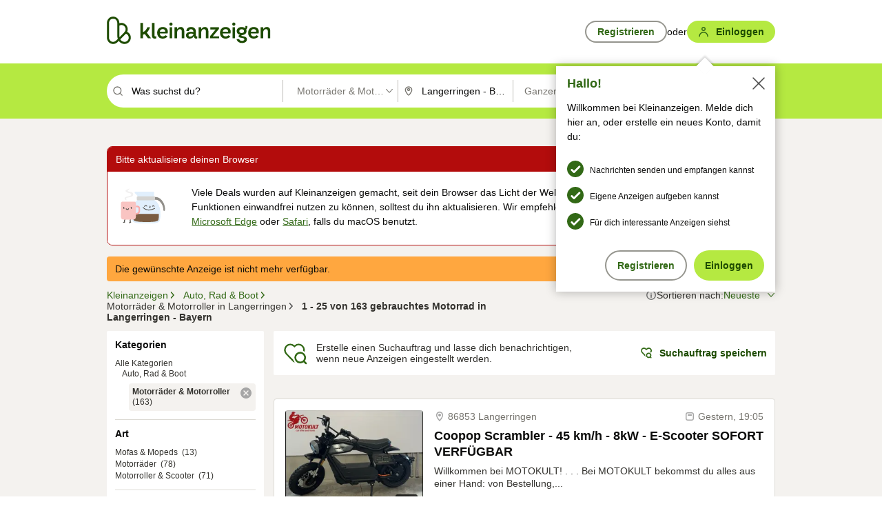

--- FILE ---
content_type: text/html;charset=UTF-8
request_url: https://www.kleinanzeigen.de/s-motorraeder-roller/langerringen/c305l15992?utm_source=ekde
body_size: 33234
content:


































































    
        
    
    


<!DOCTYPE html>
<html lang="de">
<head>
    <meta charset="UTF-8">
    <title>Motorrad gebraucht kaufen in Langerringen - Bayern | kleinanzeigen.de</title>
    




<link rel="icon" href="/favicon.ico" sizes="32x32" />
<link rel="icon" href="/favicon.svg" type="image/svg+xml" />
<link rel="apple-touch-icon" href="/apple-touch-icon.png" />
<link rel="manifest" href="/manifest.webmanifest" />





    <meta name="viewport" content="width=device-width"/>

    <script type="text/javascript">window.pageType = 'ResultsBrowse';</script>
    
    
        <script>
          if (typeof window.__REACT_DEVTOOLS_GLOBAL_HOOK__ === 'object') {
            __REACT_DEVTOOLS_GLOBAL_HOOK__.inject = function () {
            };
          }
        </script>
    

    




<script src="https://static.kameleoon.com/kameleoonSDK-4-latest.js"></script>


<script src="https://n1ux7flhug.kameleoon.io/engine.js" async fetchpriority="high"></script>

<script>
    (function () {
        'use strict';

        
        
        
        window.kameleoonQueue = window.kameleoonQueue || [];

        
        function getVisitorCodeFromCookie() {
            const match = document.cookie.match(/kameleoonVisitorCode=([^;]+)/);
            return match ? match[1] : null;
        }

        
        function setVisitorCodeCookie(visitorCode) {
            if (visitorCode) {
                document.cookie = 'kameleoonVisitorCode=' + visitorCode
                    + '; Path=/; SameSite=Lax; Max-Age=31536000';
            }
        }

        
        function initializeSDK4() {
            if (window.KameleoonSDK && window.KameleoonSDK.KameleoonClient) {
                try {
                    const siteCode = 'n1ux7flhug';

                    
                    const existingVisitorCode = getVisitorCodeFromCookie();

                    
                    const clientConfig = {siteCode: siteCode};
                    if (existingVisitorCode) {
                        clientConfig.visitorCode = existingVisitorCode;
                    }

                    window.kameleoonClient = new window.KameleoonSDK.KameleoonClient(clientConfig);

                    
                    const visitorCode = window.kameleoonClient.getVisitorCode(existingVisitorCode);

                    
                    window.__KAMELEOON_VISITOR_CODE__ = visitorCode;

                    
                    if (!existingVisitorCode && visitorCode) {
                        setVisitorCodeCookie(visitorCode);
                    }

                    
                    window.kameleoonClient
                    .initialize()
                    .then(function () {
                        
                        window.kameleoonSDKReady = true;

                        
                        

                        window.kameleoonClient.getVariation(
                            { visitorCode: visitorCode, featureKey: "whishlist-trigger" }
                        );
                        window.kameleoonClient.getVariations(
                            { visitorCode: visitorCode, onlyActive: true }
                        );
                        window.kameleoonClient.flush();

                        
                        handleKameleoonSDKConsent();
                    })
                    .catch(function (error) {
                        
                        const errorEvent = new CustomEvent("kameleoon:error", {
                            detail: {
                                error: error,
                                siteCode: siteCode
                            }
                        });
                        document.dispatchEvent(errorEvent);
                    });
                } catch (ignore) {
                    
                }
            }
        }

        
        initializeSDK4();

        
        if (!window.kameleoonClient && !window.KameleoonSDK) {
            const checkSDK4 = setInterval(function () {
                if (window.KameleoonSDK) {
                    clearInterval(checkSDK4);
                    initializeSDK4();
                }
            }, 100);

            
            setTimeout(function () {
                clearInterval(checkSDK4);
            }, 5000);
        }

        
        function handleKameleoonSDKConsent() {
            if (!window.kameleoonClient) {
                return;
            }

            
            const visitorCode = window.__KAMELEOON_VISITOR_CODE__;
            if (!visitorCode) {
                return;
            }

            
            try {
                window.kameleoonClient.setLegalConsent(visitorCode, false);
            } catch (ignore) {
            }

            
            if (!document._kameleoonSDKConsentListenerAttached) {
                document.addEventListener("consentInterpretationChanged", function (event) {
                    try {
                        if (!window.kameleoonClient) {
                            return;
                        }

                        const interpretationFlags = event.detail?.consentInterpretation;
                        if (!interpretationFlags) {
                            return;
                        }

                        const kameleoonAllowed = interpretationFlags.kameleoonAllowed;

                        
                        const storedVisitorCode = window.__KAMELEOON_VISITOR_CODE__;
                        if (storedVisitorCode) {
                            window.kameleoonClient.setLegalConsent(storedVisitorCode,
                                kameleoonAllowed);
                        }
                    } catch (ignore) {
                    }
                });
                document._kameleoonSDKConsentListenerAttached = true;
            }
        }
        

        
        window.kameleoonIframeURL = "https://www.kleinanzeigen.de/bffstatic/ka-kameleoon/ka-kameleoon-iframe.html";

        const f = document.createElement("a");
        window.kameleoonLightIframe = false;
        f.href = window.kameleoonIframeURL;
        window.kameleoonIframeOrigin = f.origin || (f.protocol + "//" + f.hostname);

        const isDifferentOrigin = location.href.indexOf(window.kameleoonIframeOrigin) !== 0;

        if (isDifferentOrigin) {
            window.kameleoonLightIframe = true;

            const g = function (event) {
                if (
                    window.kameleoonIframeOrigin === event.origin &&
                    event.data &&
                    typeof event.data === "string" &&
                    event.data.indexOf("Kameleoon") === 0
                ) {
                    window.removeEventListener("message", g);
                    window.kameleoonExternalIFrameLoaded = true;

                    if (window.Kameleoon) {
                        eval(event.data);
                        Kameleoon.Analyst.load();
                    } else {
                        window.kameleoonExternalIFrameLoadedData = event.data;
                    }
                }
            };

            if (window.addEventListener) {
                window.addEventListener("message", g, false);
            }

            const h = document.createElement("iframe");
            h.src = window.kameleoonIframeURL;
            h.id = "kameleoonExternalIframe";
            h.style = "float: left !important; opacity: 0.0 !important; width: 0px !important; height: 0px !important;";
            document.head.appendChild(h);

            
            setTimeout(function () {
                if (!window.kameleoonExternalIFrameLoaded) {
                    window.kameleoonExternalIFrameLoaded = true;
                }
            }, 3000);
        } else {
            
            window.kameleoonExternalIFrameLoaded = true;
        }

        
    })();
</script>


    
    <script type="text/javascript"
            src="https://static.kleinanzeigen.de/static/js/belen/tracking/adblock-detection/advertising.o6vsfdxitnq.js"></script>
    <script type="text/javascript"
            src="https://static.kleinanzeigen.de/static/js/belen/tracking/adblock-detection/ads.o6vsfdxitnq.js"></script>
    <script type="text/javascript"
            src="https://static.kleinanzeigen.de/static/js/belen/tracking/adblock-detection/prebid.o6vsfdxitnq.js"></script>
    <script type="text/javascript"
            src="https://static.kleinanzeigen.de/static/js/belen/tracking/adblock-detection/advertising-detection.o6vsfdxitnq.js"></script>

    

    

    
        <meta name="description" content="Kleinanzeigen: Motorrad gebraucht kaufen oder verkaufen - Jetzt in Langerringen finden oder inserieren! - kleinanzeigen.de"/>
    

    

    
    
        <meta name="format-detection" content="telephone=no">
    

    
        <meta property="al:ios:url" content="ebayk://s-motorraeder-roller/langerringen/c305l15992?utm_source=SmartBanner&utm_medium=web&utm_campaign=SmartBanner"/>
        <meta property="al:ios:app_store_id" content="382596778"/>
        <meta property="al:ios:app_name" content="Kleinanzeigen"/>
    

    
        <link rel="canonical" href="https://www.kleinanzeigen.de/s-motorraeder-roller/langerringen/c305l15992"/>
    

    
    
        <link rel="next" href="/s-motorraeder-roller/langerringen/seite:2/c305l15992"/>
    

    
        <link rel="alternate" href="ios-app://382596778/ebayk/s-motorraeder-roller/langerringen/c305l15992"/>
    
    
        <link rel="alternate" href="android-app://com.ebay.kleinanzeigen/ebayk/s-motorraeder-roller/langerringen/c305l15992"/>
    

    
        <meta name="_csrf" content="25fae893-d323-4db1-89c0-f14a5fa2c1c9"/>
        <meta name="_csrf_header" content="X-CSRF-TOKEN"/>
    

    
    
        
        
            <meta name="robots" content="index, follow"/>
        
    

    
    
<script>
    (function(w,d,t,r,u)
    {
        var f,n,i;
        w[u]=w[u]||[],f=function()
        {
            var o={ti:"97000112"};
            o.q=w[u],w[u]=new UET(o),w[u].push("pageLoad")
        },
            n=d.createElement(t),n.setAttribute("data-src",r),n.setAttribute("data-consent-interpretation-flag","microsoftAdvertisingAllowed"),n.async=1,n.onload=n.onreadystatechange=function()
        {
            var s=this.readyState;
            s&&s!=="loaded"&&s!=="complete"||(f(),n.onload=n.onreadystatechange=null)
        },
            i=d.getElementsByTagName(t)[0],i.parentNode.insertBefore(n,i)
    })
    (window,document,"script","//bat.bing.com/bat.js","uetq");
</script>


    
    <link rel="search" type="application/opensearchdescription+xml" title="Kleinanzeigen"
          href="https://static.kleinanzeigen.de/static/xml/opensearch.xml"/>

    
    <meta name="p:domain_verify" content="8866d17f454742906fd2881a9bc207a0"/>

    
    <meta property="fb:app_id" content="129026183788759"/>
    <meta property="fb:page_id" content="118074381563675"/>
    <meta property="og:site_name" content="Kleinanzeigen"/>
    <meta property="og:country-name" content="Germany"/>

    
        
        
            
                
                
                    <meta property="og:image"
                          content="https://static.kleinanzeigen.de/static/img/common/logo/logo-kleinanzeigen-og-vertical.png"/>
                
            
        
    

    
        
        
            <meta property="og:type" content="website"/>
        
    

    
        
        
            <meta property="og:description" content="Kleinanzeigen: Motorrad gebraucht kaufen oder verkaufen - Jetzt in Langerringen finden oder inserieren! - kleinanzeigen.de"/>
        
    

    
        
            <meta property="og:title" content="Motorrad gebraucht kaufen | kleinanzeigen.de"/>
        
        
    

    
        <meta property="og:url" content="https://www.kleinanzeigen.de/s-motorraeder-roller/c305"/>
    
    
    
    
    

    
    <meta name="msvalidate.01" content="FB821594C9F8B6D5BA9D0847E8838D8A"/>

    
    <meta name="google-site-verification" content="mKHxIfCqo8NfW85vQla0XDNT2FPIEt85-o_DsUrrMpA"/>
    <meta name="google-adsense-account" content="sites-4137444386846037">

    
    <meta name="facebook-domain-verification" content="9bi0liwrnhj2yqnr230z9any02w2fk"/>

    <link rel="stylesheet" type="text/css" href="https://static.kleinanzeigen.de/static/css/all.5bg0ql5m0y83.css"/>

    <link rel="stylesheet" type="text/css" href="https://www.kleinanzeigen.de/liberty/liberty-js-cp/liberty.css"/>

    
    <script type="text/javascript"
            src="https://static.kleinanzeigen.de/static/js/belen/tracking/GoogleAnalyticsQueueInitializer.1jos5abfv3uzf.js">
      alert('!')
    </script>

    
    <script type="text/javascript" data-src="https://www.google-analytics.com/analytics.js"
            data-consent-interpretation-flag="googleAnalyticsAllowed" async="async"></script>

    
    <script type="module" src="https://www.kleinanzeigen.de/gdpr/gdpr-consent-management-platform/es/tcfApiStub.min.js"></script>

    
<script>
    window.dataLayer = window.dataLayer || [];
</script>
<script>(function(w,d,s,l,i){w[l]=w[l]||[];w[l].push({'gtm.start': new Date().getTime(),event:'gtm.js'});var f=d.getElementsByTagName(s)[0], j=d.createElement(s),dl=l!='dataLayer'?'&l='+l:'';j.async=true;j.src= 'https://server.sgtm-legacy.kleinanzeigen.de/gtm.js?id='+i+dl;f.parentNode.insertBefore(j,f); })(window,document,'script','dataLayer','GTM-WHRTL83');</script>


    
    <script>
        (rtbhEvents = window.rtbhEvents || []).push(
            {
                eventType: 'custom',
                name: 'commercial',
                value: 'false' // true if user is commercial user
            }, {
                eventType: 'uid',
                id: 'unknown' }); // anonymized user id or unknown
    </script>
    

    
    <script type="text/plain" data-consent-interpretation-flag="facebookAllowed">
        !function(f,b,e,v,n,t,s)
        {if(f.fbq)return;n=f.fbq=function(){n.callMethod?
            n.callMethod.apply(n,arguments):n.queue.push(arguments)};
            if(!f._fbq)f._fbq=n;n.push=n;n.loaded=!0;n.version='2.0';
            n.queue=[];t=b.createElement(e);t.async=!0;
            t.src=v;s=b.getElementsByTagName(e)[0];
            s.parentNode.insertBefore(t,s)}(window,document,'script',
            'https://connect.facebook.net/en_US/fbevents.js');
        fbq('init', '1418401095075716');
        fbq('track', 'PageView');
    </script>
    

    <script type="application/ld+json">
        {
            "@context": "https://schema.org",
            "@type": "WebSite",
            "name": "Kleinanzeigen",
            "url": "https://www.kleinanzeigen.de"
        }
    </script>

    
    <script type="text/plain" data-consent-interpretation-flag="googleAnalyticsAllowed">
        (function(h,o,t,j,a,r){
            h.hj=h.hj||function(){(h.hj.q=h.hj.q||[]).push(arguments)};
            h._hjSettings={hjid:3779685,hjsv:6};
            a=o.getElementsByTagName('head')[0];
            r=o.createElement('script');r.async=1;
            r.src=t+h._hjSettings.hjid+j+h._hjSettings.hjsv;
            a.appendChild(r);
        })(window,document,'https://static.hotjar.com/c/hotjar-','.js?sv=');
    </script>

    













<script type="text/javascript">
    window.BelenConf = {
        jsBaseUrl: 'https://static.kleinanzeigen.de/static/js',
        isBrowse: 'true',
        isProd: true,
        initTime: new Date().getTime(),
        universalAnalyticsOpts: {
          account: "UA-24356365-9",
          domain: "kleinanzeigen.de",
          userId: "",
          dimensions: {"page_type":"ResultsBrowse","l1_category_id":"210","l2_category_id":"305","l1_location_id":"5510","l2_location_id":"15992","l3_location_id":"","l4_location_id":"","selected_category_id":"305","selected_category_name":"Motorraeder_Roller","selected_location_id":"15992","selected_location_name":"Langerringen","dimension15":"de_DE","dimension25":"0006_C|0064_B|0059_B|0058_B","dimension28":"Lib_A;","search_keyword":"","onsite_search_results_page_number":"1","onsite_search_page_size":"25","onsite_search_total_results":"163","onsite_search_distance":"0.0","onsite_search_results_sort_type":"AGE_LOW_HIGH","click_source_domain":"ekde","click_campaign_parameters":"utm_source=ekde","l1_category_name":"Auto_Rad_Boot","l2_category_name":"Motorraeder_Roller","l1_location_name":"Bayern","l2_location_name":"Langerringen","l3_location_name":"","l4_location_name":"","attribute_count":"0","search_type":"Standard","search_attributes":"","adv_tg":"Lib_A","s_dc":"null","adv_experiment_tags":"desktop_10_default|desktop_6_d"},
          extraDimensions: {dimension73: window.noBlocker === true ? '0' : '1'},
          sendPageView: true,
        },
      tnsPhoneVerificationBundleUrl: 'https://www.kleinanzeigen.de/bffstatic/tns-phone-verification-web/tns-phone-verification-web-bundle.js',
      labs: {"activeExperiments":{"liberty-experiment-style":"A","SPEX-1529_adnami-script":"B","DESKTOP-promo-switch":"A","BLN-28130_re_top_ad":"A","ka-follower-network":"B","EBAYKAD-3536_floor_ai":"C","28379_virtual_staging_web":"A","KLUE-901-SRP-Extraction":"A","PRPL-252_ces_postad":"A","BLN-24924-feed-cards":"B","PRO-use-new-perf-data-src":"B","BIPHONE-9700_buy_now":"B","KLUE-1027-Autocomplete":"B","SPEX-1697_catto-t-group":"C","ORNG-381-pro-seller-badge":"B","FLPRO-898_kundenansprache":"B"}}
    };

</script>


    
        







<script type="text/javascript">
window.LibertyConf = {
    isLibertyModelAvailable: true,
    
        reportingEnabled: false,
        experimentalEnabled: false,
        marketCode: 'ebayk',
        activeLabsExperiments: {"liberty-experiment-style":"A","SPEX-1529_adnami-script":"B","DESKTOP-promo-switch":"A","BLN-28130_re_top_ad":"A","ka-follower-network":"B","EBAYKAD-3536_floor_ai":"C","28379_virtual_staging_web":"A","KLUE-901-SRP-Extraction":"A","PRPL-252_ces_postad":"A","BLN-24924-feed-cards":"B","PRO-use-new-perf-data-src":"B","BIPHONE-9700_buy_now":"B","KLUE-1027-Autocomplete":"B","SPEX-1697_catto-t-group":"C","ORNG-381-pro-seller-badge":"B","FLPRO-898_kundenansprache":"B"},
        hashedUserEmailByAlgorithm: {
          md5: "",
          sha256: "",
        },
        
            
                srpPageNumber: 1,
            
            
        
        hashedUserId: null,
        kaCategoryIdL1: 210,
        kaCategoryIdL2: 305,
        luckyNumber: 847149330,
    
};

</script>


        
<script
    type="text/plain"
    data-consent-interpretation-flag="liveRampAllowed"
>
    //'envelopeMoudleReady'event-Handler ensures the library is ready to receive the config
    window.addEventListener("envelopeModuleReady", function () {
      if (
        !window.LibertyConf?.hashedUserEmailByAlgorithm?.md5 ||
        !window.LibertyConf?.hashedUserEmailByAlgorithm.sha256
      ) {
        return;
      }

      atsenvelopemodule.setAdditionalData({
        type: "emailHashes",
        id: [
          window.LibertyConf.hashedUserEmailByAlgorithm.md5,
          window.LibertyConf.hashedUserEmailByAlgorithm.sha256,
        ],
      });
    });
</script>
<script
    type="text/javascript"
    data-src="https://ats-wrapper.privacymanager.io/ats-modules/edd2ad8f-34e0-4ee5-bff7-d8043242650a/ats.js"
    data-consent-interpretation-flag="liveRampAllowed"
    async="async"
></script>

        <!-- required by liberty -->
<script>
    window.pbjs = window.pbjs || {};
    window.pbjs.que = window.pbjs.que || [];
</script>
<script type="text/javascript" src="https://www.kleinanzeigen.de/liberty/liberty-js-cp/prebid/prebid.js" async></script>

        


<script>
    window.googletag = window.googletag || {};
    window.googletag.cmd = window.googletag.cmd || [];
</script>
<script type="text/javascript" data-src="https://securepubads.g.doubleclick.net/tag/js/gpt.js" data-consent-interpretation-flag="googleAdvertisingFeaturesAllowed" async></script>

        
<script>
    function queue() {
        window._googCsa.q = window._googCsa.q || [];
        window._googCsa.q.push(arguments);
    }
    window._googCsa = window._googCsa || queue;
    window._googCsa.t = 1 * new Date();
</script>
<script type="text/javascript" data-src="https://www.google.com/adsense/search/ads.js" data-consent-interpretation-flag="googleAdvertisingFeaturesAllowed" async></script>



        
<script>
    window.Criteo = window.Criteo || {};
    window.Criteo.events = window.Criteo.events || [];
    // criteo script is loaded after tcfApiBanner is loaded
</script>
<script type="text/javascript" data-src="https://static.criteo.net/js/ld/publishertag.js" data-consent-interpretation-flag="criteoAllowed" async></script>



        <script type="text/javascript" async data-src="https://cdn.confiant-integrations.net/UnRkNzNyelV4bG5Pb3NNQnBnS25uTlJJelZnPQ/gpt_and_prebid/config.js" data-consent-interpretation-flag="confiantAllowed"></script>


        

<script type="text/javascript" data-src="https://c.amazon-adsystem.com/aax2/apstag.js" data-consent-interpretation-flag="amazonAdvertisingAllowed" async></script>

        <script type="text/javascript" src="https://www.kleinanzeigen.de/liberty/liberty-js-cp/liberty.min.js" async></script>

    

    
        

            <script type="text/javascript" src="https://static.kleinanzeigen.de/static/js/top.a2x69lwgu1c0.js"></script>

            <script type="text/javascript">
              window.belenScripts = [];
              
              
              
              window.belenScripts.push("https://static.kleinanzeigen.de/static/js/base.iknchxfyvbxg.js");
              
              
              
              window.belenScripts.push("https://static.kleinanzeigen.de/static/js/search-all.18rw4wq2k3t6h.js");
              
            </script>
        
        
    
    


    <script type="text/javascript">
      var externalScripts = [];

      function handleDomReady() {
        $(document).ready(function () {

          var enabledAdblocker = window.noBlocker !== true;
          if (enabledAdblocker) {
            // We disable all sticky ad slots due to the AAX Acceptable Ads policy for activated adblockers.
            Belen.Advertiser.Sticky.removeStickiness();
          }

          
          // NOTE: LibertyWrapper.init needs to be executed before jsFunctionInitController so that the
          // global defined LibertyWrapper.libertyInstance is present.

          LibertyWrapper.init({"uuid":"981c9797-d501-41de-9121-b336ee04b236","dynamicConditionExpression":"%gdpr_google_advertising_features_allowed% != true || %gdpr_the_adex_allowed% != true || %gdpr_criteo_allowed% != true || %gdpr_facebook_allowed% != true || %gdpr_amazon_advertising_allowed% != true || %gdpr_microsoft_advertising_allowed% != true","platform":"DESKTOP","pageType":"SRPB","pageLevelSettings":[{"type":"adsense_web","settings":{"hl":"de","gl":"de","linkTarget":"_blank","query":"%QUERY%","siteLinks":true,"channel":"%AFS_CHANNEL%","pubId":"ebay-kleinanzeigen-de-browse","numRepeated":0,"clickableBackgrounds":true,"adsafe":"high","sellerRatings":true}},{"type":"display_web","settings":{"pageUrl":"%CURRENT_URL%","dfpTargets":"%DFP_TARGETS%","userIdHash":"%USER_ID_HASH%","refreshInterval":20000}},{"type":"display_web_aax","settings":{}}],"slots":[{"advertisers":[{"type":"adsense_web","adSettingId":"d721a469-ab11-4cf2-a41b-84879c4b2751","adSettingName":"afs-native_desktop_srpb_inline_GDPR_NoConsent","settings":{"number":1,"styleId":"1634102799","width":"726px"}},{"type":"display_web","adSettingId":"61202a59-78bb-487d-a9e5-1ab0889dc0e3","adSettingName":"display_desktop_feed_w/oBidders","settings":{"code":"/7233/eBay_Kleinanzeigen_X/feed","refreshIntervalEnabled":true,"sizes":["fluid",[1,1],[728,130],[728,250],[300,250],[728,90]]}}],"adblockAdvertisers":[{"type":"display_web_aax","adSettingId":"0818a534-1ab2-4e67-bee4-e1d3701351ad","adSettingName":"Blockthrough_display_desktop_feed_adblock","settings":{"sizes":["fluid",[1,1],[728,130],[728,250],[300,250],[728,90]],"dfpTargets":"%DFP_TARGETS%","code":"/7233/eBay_Kleinanzeigen_X/feed"}}],"positionId":"3","positionName":"srpb-result-list-3","containerId":"liberty-3-srpb-result-list-3","trackingCode":"10503"},{"advertisers":[{"type":"display_web","adSettingId":"f30b7b00-6f89-11ea-aafc-4512405f973a","adSettingName":"dmh_desktop","settings":{"code":"/7233/ebayk_dmh_desktop","sizes":["fluid",[728,130]],"subtype":"treebay"}}],"adblockAdvertisers":[{"type":"display_web_aax","adSettingId":"0818a534-1ab2-4e67-bee4-e1d3701351ad","adSettingName":"Blockthrough_display_desktop_feed_adblock","settings":{"sizes":["fluid",[1,1],[728,130],[728,250],[300,250],[728,90]],"dfpTargets":"%DFP_TARGETS%","code":"/7233/eBay_Kleinanzeigen_X/feed"}}],"positionId":"5","positionName":"srpb-result-list-5","containerId":"liberty-5-srpb-result-list-5","trackingCode":"10505"},{"advertisers":[{"type":"adsense_web","adSettingId":"d721a469-ab11-4cf2-a41b-84879c4b2751","adSettingName":"afs-native_desktop_srpb_inline_GDPR_NoConsent","settings":{"number":1,"styleId":"1634102799","width":"726px"}},{"type":"display_web","adSettingId":"61202a59-78bb-487d-a9e5-1ab0889dc0e3","adSettingName":"display_desktop_feed_w/oBidders","settings":{"code":"/7233/eBay_Kleinanzeigen_X/feed","refreshIntervalEnabled":true,"sizes":["fluid",[1,1],[728,130],[728,250],[300,250],[728,90]]}}],"adblockAdvertisers":[{"type":"display_web_aax","adSettingId":"0818a534-1ab2-4e67-bee4-e1d3701351ad","adSettingName":"Blockthrough_display_desktop_feed_adblock","settings":{"sizes":["fluid",[1,1],[728,130],[728,250],[300,250],[728,90]],"dfpTargets":"%DFP_TARGETS%","code":"/7233/eBay_Kleinanzeigen_X/feed"}}],"positionId":"8","positionName":"srpb-result-list-8","containerId":"liberty-8-srpb-result-list-8","trackingCode":"10508"},{"advertisers":[{"type":"adsense_web","adSettingId":"d721a469-ab11-4cf2-a41b-84879c4b2751","adSettingName":"afs-native_desktop_srpb_inline_GDPR_NoConsent","settings":{"number":1,"styleId":"1634102799","width":"726px"}},{"type":"display_web","adSettingId":"61202a59-78bb-487d-a9e5-1ab0889dc0e3","adSettingName":"display_desktop_feed_w/oBidders","settings":{"code":"/7233/eBay_Kleinanzeigen_X/feed","refreshIntervalEnabled":true,"sizes":["fluid",[1,1],[728,130],[728,250],[300,250],[728,90]]}}],"adblockAdvertisers":[{"type":"display_web_aax","adSettingId":"0818a534-1ab2-4e67-bee4-e1d3701351ad","adSettingName":"Blockthrough_display_desktop_feed_adblock","settings":{"sizes":["fluid",[1,1],[728,130],[728,250],[300,250],[728,90]],"dfpTargets":"%DFP_TARGETS%","code":"/7233/eBay_Kleinanzeigen_X/feed"}}],"positionId":"10","positionName":"srpb-result-list-10","containerId":"liberty-10-srpb-result-list-10","trackingCode":"10510"},{"advertisers":[{"type":"adsense_web","adSettingId":"d721a469-ab11-4cf2-a41b-84879c4b2751","adSettingName":"afs-native_desktop_srpb_inline_GDPR_NoConsent","settings":{"number":1,"styleId":"1634102799","width":"726px"}},{"type":"display_web","adSettingId":"61202a59-78bb-487d-a9e5-1ab0889dc0e3","adSettingName":"display_desktop_feed_w/oBidders","settings":{"code":"/7233/eBay_Kleinanzeigen_X/feed","refreshIntervalEnabled":true,"sizes":["fluid",[1,1],[728,130],[728,250],[300,250],[728,90]]}}],"adblockAdvertisers":[{"type":"display_web_aax","adSettingId":"0818a534-1ab2-4e67-bee4-e1d3701351ad","adSettingName":"Blockthrough_display_desktop_feed_adblock","settings":{"sizes":["fluid",[1,1],[728,130],[728,250],[300,250],[728,90]],"dfpTargets":"%DFP_TARGETS%","code":"/7233/eBay_Kleinanzeigen_X/feed"}}],"positionId":"13","positionName":"srpb-result-list-13","containerId":"liberty-13-srpb-result-list-13","trackingCode":"10513"},{"advertisers":[{"type":"adsense_web","adSettingId":"d721a469-ab11-4cf2-a41b-84879c4b2751","adSettingName":"afs-native_desktop_srpb_inline_GDPR_NoConsent","settings":{"number":1,"styleId":"1634102799","width":"726px"}},{"type":"display_web","adSettingId":"61202a59-78bb-487d-a9e5-1ab0889dc0e3","adSettingName":"display_desktop_feed_w/oBidders","settings":{"code":"/7233/eBay_Kleinanzeigen_X/feed","refreshIntervalEnabled":true,"sizes":["fluid",[1,1],[728,130],[728,250],[300,250],[728,90]]}}],"adblockAdvertisers":[{"type":"display_web_aax","adSettingId":"0818a534-1ab2-4e67-bee4-e1d3701351ad","adSettingName":"Blockthrough_display_desktop_feed_adblock","settings":{"sizes":["fluid",[1,1],[728,130],[728,250],[300,250],[728,90]],"dfpTargets":"%DFP_TARGETS%","code":"/7233/eBay_Kleinanzeigen_X/feed"}}],"positionId":"18","positionName":"srpb-result-list-18","containerId":"liberty-18-srpb-result-list-18","trackingCode":"10518"},{"advertisers":[{"type":"adsense_web","adSettingId":"d721a469-ab11-4cf2-a41b-84879c4b2751","adSettingName":"afs-native_desktop_srpb_inline_GDPR_NoConsent","settings":{"number":1,"styleId":"1634102799","width":"726px"}},{"type":"display_web","adSettingId":"61202a59-78bb-487d-a9e5-1ab0889dc0e3","adSettingName":"display_desktop_feed_w/oBidders","settings":{"code":"/7233/eBay_Kleinanzeigen_X/feed","refreshIntervalEnabled":true,"sizes":["fluid",[1,1],[728,130],[728,250],[300,250],[728,90]]}}],"adblockAdvertisers":[{"type":"display_web_aax","adSettingId":"0818a534-1ab2-4e67-bee4-e1d3701351ad","adSettingName":"Blockthrough_display_desktop_feed_adblock","settings":{"sizes":["fluid",[1,1],[728,130],[728,250],[300,250],[728,90]],"dfpTargets":"%DFP_TARGETS%","code":"/7233/eBay_Kleinanzeigen_X/feed"}}],"positionId":"23","positionName":"srpb-result-list-23","containerId":"liberty-23-srpb-result-list-23","trackingCode":"10523"},{"advertisers":[{"type":"adsense_web","adSettingId":"a46f4b79-ba9a-46c0-8b85-32a2810aa1f5","adSettingName":"afs-native_desktop_srpb_top_GDPR_NoConsent","settings":{"detailedAttribution":true,"longerHeadlines":true,"minTop":2,"styleId":"1634102799","width":"726px"}},{"type":"display_web","adSettingId":"61202a59-78bb-487d-a9e5-1ab0889dc0e3","adSettingName":"display_desktop_feed_w/oBidders","settings":{"code":"/7233/eBay_Kleinanzeigen_X/feed","refreshIntervalEnabled":true,"sizes":["fluid",[1,1],[728,130],[728,250],[300,250],[728,90]]}}],"adblockAdvertisers":[{"type":"display_web_aax","adSettingId":"0818a534-1ab2-4e67-bee4-e1d3701351ad","adSettingName":"Blockthrough_display_desktop_feed_adblock","settings":{"sizes":["fluid",[1,1],[728,130],[728,250],[300,250],[728,90]],"dfpTargets":"%DFP_TARGETS%","code":"/7233/eBay_Kleinanzeigen_X/feed"}}],"positionId":"51","positionName":"srpb-top-banner","containerId":"liberty-51-srpb-top-banner","trackingCode":"10551"},{"advertisers":[{"type":"display_web","adSettingId":"88b6a548-9c78-4215-bff0-2646bfc3333f","adSettingName":"display_desktop_btf_left_skyscraper_w/oBidders","settings":{"code":"/7233/eBay_Kleinanzeigen_X/BTF/left","refreshIntervalEnabled":true,"sizes":[[200,600],[160,600]]}}],"adblockAdvertisers":[{"type":"display_web_aax","adSettingId":"c54f33fa-db6b-4839-9df0-f7c734e9f59b","adSettingName":"Blockthrough_display_desktop_btf_sky-left_sky-without-mrec_adblock","settings":{"dfpTargets":"%DFP_TARGETS%","code":"/7233/eBay_Kleinanzeigen_X/BTF/left","sizes":[[120,600],[200,600],[160,600]]}}],"positionId":"52","positionName":"srpb-sky-btf-left","containerId":"liberty-52-srpb-sky-btf-left","trackingCode":"10552"},{"advertisers":[{"type":"display_web","adSettingId":"891dacc3-54ab-4ab0-8102-08230bc3aeb5","adSettingName":"display_desktop_atf_right_skyscraper_w/oBidders","settings":{"code":"/7233/eBay_Kleinanzeigen_X/ATF/right","refreshIntervalEnabled":true,"sizes":[[300,600],[160,600],[120,600]]}}],"adblockAdvertisers":[{"type":"display_web_aax","adSettingId":"d538b66b-6fab-461a-9d0a-c1bcc987f32e","adSettingName":"Blockthrough_display_desktop_atf_sky-right_sky-or-mrec_adblock","settings":{"dfpTargets":"%DFP_TARGETS%","code":"/7233/eBay_Kleinanzeigen_X/ATF/right","sizes":["fluid",[300,250],[120,600],[160,600],[200,600],[300,600]]}}],"positionId":"53","positionName":"srpb-sky-atf-right","containerId":"liberty-53-srpb-sky-atf-right","trackingCode":"10553"},{"advertisers":[{"type":"adsense_web","adSettingId":"c4ee9d9a-33fe-41da-b57e-def316e7993a","adSettingName":"afs-native_desktop_srpb_billboard_GDPR_NoConsent","settings":{"number":3,"styleId":"1634102799","width":"920px"}},{"type":"display_web","adSettingId":"47821362-f913-4d88-a567-7f05cb6ea36e","adSettingName":"display_desktop_btf_billboard_w/oBidders","settings":{"code":"/7233/eBay_Kleinanzeigen_X/BTF/bottom","refreshIntervalEnabled":true,"sizes":[[970,250],[800,250],[970,90],[728,90]]}}],"adblockAdvertisers":[{"type":"display_web_aax","adSettingId":"ba667de5-b160-4f0f-99e8-3b83a452dfa7","adSettingName":"Blockthrough_display_desktop_btf_bottom_adblock","settings":{"code":"/7233/eBay_Kleinanzeigen_X/BTF/bottom","sizes":[[970,250],[800,250],[970,90],[728,90]],"dfpTargets":"%DFP_TARGETS%"}}],"positionId":"55","positionName":"srpb-btf-billboard","containerId":"liberty-55-srpb-btf-billboard","trackingCode":"10555"},{"advertisers":[{"type":"display_web","adSettingId":"871e1873-5cbc-4f42-9111-8ebd39fe2a3d","adSettingName":"display_desktop_atf_left_skyscraper_w/oBidders","settings":{"code":"/7233/eBay_Kleinanzeigen_X/ATF/left","refreshIntervalEnabled":true,"sizes":[[300,600],[160,600],[120,600]]}}],"adblockAdvertisers":[{"type":"display_web_aax","adSettingId":"52218f50-b355-449e-bafb-a823df21c47d","adSettingName":"Blockthrough_display_desktop_atf_sky-left_sky-or-mrec_adblock","settings":{"code":"/7233/eBay_Kleinanzeigen_X/ATF/left","dfpTargets":"%DFP_TARGETS%","sizes":["fluid",[300,250],[120,600],[160,600],[220,600],[300,600]]}}],"positionId":"56","positionName":"srpb-sky-atf-left","containerId":"liberty-56-srpb-sky-atf-left","trackingCode":"10556"},{"advertisers":[{"type":"display_web","adSettingId":"d4bfd928-4e80-4e12-9223-9a6253e2ff3a","adSettingName":"display_desktop_btf_left_below_w/oBidders","settings":{"code":"/7233/eBay_Kleinanzeigen_X/BTF/left","refreshIntervalEnabled":true,"sizes":[[300,600],[160,600],[120,600]]}}],"adblockAdvertisers":[{"type":"display_web_aax","adSettingId":"2bc0081e-b3ac-4911-a4b9-16bce30babb7","adSettingName":"Blockthrough_display_desktop_btf_sky-left_sky-or-mrec_adblock","settings":{"code":"/7233/eBay_Kleinanzeigen_X/BTF/left","dfpTargets":"%DFP_TARGETS%","sizes":["fluid",[300,250],[120,600],[160,600],[200,600],[300,600]]}}],"positionId":"57","positionName":"srpb-sky-btf-left-below","containerId":"liberty-57-srpb-sky-btf-left-below","trackingCode":"10557"},{"advertisers":[{"type":"display_web","adSettingId":"b6c02fb1-e387-4172-97e3-4a6d48e256ec","adSettingName":"display_desktop_btf_right_below_w/oBidders","settings":{"code":"/7233/eBay_Kleinanzeigen_X/BTF/right","refreshIntervalEnabled":true,"sizes":[[300,600],[160,600],[120,600]]}}],"adblockAdvertisers":[{"type":"display_web_aax","adSettingId":"f99e4b02-9e68-49da-8536-c8395c38962d","adSettingName":"Blockthrough_display_desktop_btf_sky-right_sky-or-mrec_adblock","settings":{"code":"/7233/eBay_Kleinanzeigen_X/BTF/right","sizes":[[300,600],[160,600],[120,600]],"dfpTargets":"%DFP_TARGETS%"}}],"positionId":"58","positionName":"srpb-sky-btf-right-below","containerId":"liberty-58-srpb-sky-btf-right-below","trackingCode":"10558"},{"advertisers":[{"type":"adsense_web","adSettingId":"c48d9250-23b2-433d-b0e0-84ffd2bb90a4","adSettingName":"afs-native_desktop_srpb_middle_GDPR_NoConsent","settings":{"number":2,"styleId":"1634102799","width":"726px"}},{"type":"display_web","adSettingId":"61202a59-78bb-487d-a9e5-1ab0889dc0e3","adSettingName":"display_desktop_feed_w/oBidders","settings":{"code":"/7233/eBay_Kleinanzeigen_X/feed","refreshIntervalEnabled":true,"sizes":["fluid",[1,1],[728,130],[728,250],[300,250],[728,90]]}}],"adblockAdvertisers":[{"type":"display_web_aax","adSettingId":"0818a534-1ab2-4e67-bee4-e1d3701351ad","adSettingName":"Blockthrough_display_desktop_feed_adblock","settings":{"sizes":["fluid",[1,1],[728,130],[728,250],[300,250],[728,90]],"dfpTargets":"%DFP_TARGETS%","code":"/7233/eBay_Kleinanzeigen_X/feed"}}],"positionId":"91","positionName":"srpb-middle","containerId":"liberty-91-srpb-middle","trackingCode":"10591"}],"queries":["roller","e scooter","simson","harley davidson"],"trackingDimensions":{},"decisionEngineContext":{},"attributionCode":"desktop_a_srpb_210","attributionCodeSource":"desktop_a_srpb_210","groupName":"a","groupNameSource":"a","iab2CategoryIds":["29"],"experiments":[{"name":"liberty-prebid-update","variant":"DEFAULT","revenueId":"10","trackingTag":"desktop_10_default"},{"name":"experiment_distribution","variant":"D","revenueId":"6","trackingTag":"desktop_6_d"}],"gdprConsentInterpretationFlags":{"gdpr_google_advertising_features_allowed":false,"gdpr_the_adex_allowed":false,"gdpr_criteo_allowed":false,"gdpr_facebook_allowed":false,"gdpr_amazon_advertising_allowed":false,"gdpr_the_trade_desk_euid_allowed":false,"gdpr_microsoft_advertising_allowed":false,"gdpr_advertising_full_consent":false}}, {"%ENCODED_BIDDER_CUSTOM_PARAMS%":{"pt":"ResultsBrowse","ct":"305","page":"Browse","cat":"210","tcat":"305","city":"Bayern_Langerringen","plz":"","kw":"","lsc":[],"lsk":[],"region":"Bayern","hn":"kleinanzeigen.de","hu":"","li":"0","user_logged_in":"false","polaris":"off","g_lsk":[],"ptg":"liberty-experiment-style-a%2CSPEX-1529_adnami-script-b%2CDESKTOP-promo-switch-a%2CBLN-28130_re_top_ad-a%2Cka-follower-network-b%2CEBAYKAD-3536_floor_ai-c%2C28379_virtual_staging_web-a%2CKLUE-901-SRP-Extraction-a%2CPRPL-252_ces_postad-a%2CBLN-24924-feed-cards-b%2CPRO-use-new-perf-data-src-b%2CBIPHONE-9700_buy_now-b%2CKLUE-1027-Autocomplete-b%2CSPEX-1697_catto-t-group-c%2CORNG-381-pro-seller-badge-b%2CFLPRO-898_kundenansprache-b","labstest":"desktop_1_c%2Cdesktop_3_unrecognized","Verkaeufer":"","Angebotstyp":"","g_pn":"1","yo_web":"desktop_a_srpb_210%2Cdesktop_a","yo_web_source":"desktop_a_srpb_210%2Cdesktop_a","lat":"48.1448","lon":"10.7599","radius":"3.67","location_id":"15992"},"%USER_ID_HASH%":"","%DFP_TARGETS%":{"pt":"ResultsBrowse","ct":"305","page":"Browse","cat":"210","tcat":"305","city":"Bayern_Langerringen","plz":"","kw":"","lsc":[],"lsk":[],"region":"Bayern","hn":"kleinanzeigen.de","hu":"","li":"0","user_logged_in":"false","polaris":"off","g_lsk":[],"ptg":"liberty-experiment-style-a,SPEX-1529_adnami-script-b,DESKTOP-promo-switch-a,BLN-28130_re_top_ad-a,ka-follower-network-b,EBAYKAD-3536_floor_ai-c,28379_virtual_staging_web-a,KLUE-901-SRP-Extraction-a,PRPL-252_ces_postad-a,BLN-24924-feed-cards-b,PRO-use-new-perf-data-src-b,BIPHONE-9700_buy_now-b,KLUE-1027-Autocomplete-b,SPEX-1697_catto-t-group-c,ORNG-381-pro-seller-badge-b,FLPRO-898_kundenansprache-b","labstest":"desktop_1_c,desktop_3_unrecognized","Verkaeufer":"","Angebotstyp":"","g_pn":"1","yo_web":"desktop_a_srpb_210,desktop_a","yo_web_source":"desktop_a_srpb_210,desktop_a","lat":"48.1448","lon":"10.7599","radius":"3.67","location_id":"15992"},"%LUCKY_NUMBER%":847149330,"%AFS_CHANNEL%":"desktop_a_srpb_210+desktop_1_c+desktop_3_unrecognized","%BIDDER_CUSTOM_PARAMS%":{"pt":"ResultsBrowse","ct":"305","page":"Browse","cat":"210","tcat":"305","city":"Bayern_Langerringen","plz":"","kw":"","lsc":[],"lsk":[],"region":"Bayern","hn":"kleinanzeigen.de","hu":"","li":"0","user_logged_in":"false","polaris":"off","g_lsk":[],"ptg":"liberty-experiment-style-a,SPEX-1529_adnami-script-b,DESKTOP-promo-switch-a,BLN-28130_re_top_ad-a,ka-follower-network-b,EBAYKAD-3536_floor_ai-c,28379_virtual_staging_web-a,KLUE-901-SRP-Extraction-a,PRPL-252_ces_postad-a,BLN-24924-feed-cards-b,PRO-use-new-perf-data-src-b,BIPHONE-9700_buy_now-b,KLUE-1027-Autocomplete-b,SPEX-1697_catto-t-group-c,ORNG-381-pro-seller-badge-b,FLPRO-898_kundenansprache-b","labstest":"desktop_1_c,desktop_3_unrecognized","Verkaeufer":"","Angebotstyp":"","g_pn":"1","yo_web":"desktop_a_srpb_210,desktop_a","yo_web_source":"desktop_a_srpb_210,desktop_a","lat":"48.1448","lon":"10.7599","radius":"3.67","location_id":"15992"},"%QUERY%":""});
          

          // Tracking
          
          Belen.Tracking.initTrackingData({l1CategoryId:"210",l2CategoryId:"305"});

          

          
          
          
          Belen.TrackingDispatcher.cleanLastEvent();
          
          

          Belen.TrackingDispatcher.init();
          

          // init common view
          Belen.Common.CommonView.init();

          // init page view
          
          try {
            window.eventCategory = "ResultsBrowse";
    window.BelenConf.isBrowse = true
    Belen.Search.ResultListView.init({
    

    categoryName: 'Motorraeder_Roller',
    userId: '',
    criteoItems: [3251178799,3251178630,2984859693],
    rtbHouseItems: [3251178799,3251178630,2984859693,3167966204,3250250933],
    browseCategoryAjaxUrl:'/s-kategorien.json',
    dominantCategoryId:'',
    savedSearchDeleteUrl: '/m-suche-loeschen.json',
    savedSearchCreateUrl: '/m-suche-abonnieren.json',
    savedSearchLoginUrl: 'https://www.kleinanzeigen.de/m-einloggen.html?targetUrl=%2Fm-suche-abonnieren-neu.html%3Fcsrf%3D25fae893-d323-4db1-89c0-f14a5fa2c1c9',
    isUserLoggedIn: false,
    isBrowse: true,
    isZSRP: false,
    categoryId: "305",
    parentCategoryId: "210",
    bizUserType: '',
    shouldShowCesModal: false,
    isSavedSearch: false,
    googleAnalyticsAccount: "UA-24356365-9",
    currentUrl: "%2Fs-motorraeder-roller%2Flangerringen%2Fc305l15992?utm_source%3Dekde"
    });

    

    function orUndefined(value) {
        return value === '' ? undefined : value;
    }

    // GA4 helpers to match required types
    function valOrUnknown(value) {
        return value && value !== '' ? value : 'unknown';
    }
    function formatPriceOrUnknown(value) {
        return value && value !== '' ? Number(value).toFixed(2) : 'unknown';
    }
    const SELLER_TYPE_MAP = {
        PRIVATE: 'Private',
        TRADE: 'Trade'
    };

    let items = [];
    let index = 0;

    

            index += 1;

            items.push({
                item_id: valOrUnknown('3251178799'),
                item_name: valOrUnknown('Coopop Scrambler - 45 km/h - 8kW - E-Scooter SOFORT VERFÜGBAR'),
                item_category: valOrUnknown('210'),
                item_category2: valOrUnknown('305'),
                item_category3: valOrUnknown('motorrad'),
                price: formatPriceOrUnknown('4490'),
                item_variant: 'organic_ad',
                ad_seller_type: (function(){
                    var type = 'COMMERCIAL';
                    return SELLER_TYPE_MAP[type] || 'unknown';
                })(),
                index: '(' + 0 + ',' + index + ')'
            });
        

            index += 1;

            items.push({
                item_id: valOrUnknown('3251178630'),
                item_name: valOrUnknown('Coopop Bobber - 45 km/h - 8kW - E-Scooter SOFORT VERFÜGBAR'),
                item_category: valOrUnknown('210'),
                item_category2: valOrUnknown('305'),
                item_category3: valOrUnknown('motorrad'),
                price: formatPriceOrUnknown('4490'),
                item_variant: 'organic_ad',
                ad_seller_type: (function(){
                    var type = 'COMMERCIAL';
                    return SELLER_TYPE_MAP[type] || 'unknown';
                })(),
                index: '(' + 0 + ',' + index + ')'
            });
        

            index += 1;

            items.push({
                item_id: valOrUnknown('2984859693'),
                item_name: valOrUnknown('Vespa V50 Rundlicht O-Lack grigio 1966'),
                item_category: valOrUnknown('210'),
                item_category2: valOrUnknown('305'),
                item_category3: valOrUnknown('roller'),
                price: formatPriceOrUnknown('4490'),
                item_variant: 'organic_ad',
                ad_seller_type: (function(){
                    var type = 'COMMERCIAL';
                    return SELLER_TYPE_MAP[type] || 'unknown';
                })(),
                index: '(' + 0 + ',' + index + ')'
            });
        

            index += 1;

            items.push({
                item_id: valOrUnknown('3167966204'),
                item_name: valOrUnknown('VESPA GTS Super Sport 310 - Schwarz Matt - #Finanzierung'),
                item_category: valOrUnknown('210'),
                item_category2: valOrUnknown('305'),
                item_category3: valOrUnknown('roller'),
                price: formatPriceOrUnknown('7190'),
                item_variant: 'organic_ad',
                ad_seller_type: (function(){
                    var type = 'COMMERCIAL';
                    return SELLER_TYPE_MAP[type] || 'unknown';
                })(),
                index: '(' + 0 + ',' + index + ')'
            });
        

            index += 1;

            items.push({
                item_id: valOrUnknown('3250250933'),
                item_name: valOrUnknown('Talaria Komodo L3e - 32kW - STREET VERSION - Black  #Finanzierung'),
                item_category: valOrUnknown('210'),
                item_category2: valOrUnknown('305'),
                item_category3: valOrUnknown('motorrad'),
                price: formatPriceOrUnknown('6445'),
                item_variant: 'organic_ad',
                ad_seller_type: (function(){
                    var type = 'COMMERCIAL';
                    return SELLER_TYPE_MAP[type] || 'unknown';
                })(),
                index: '(' + 0 + ',' + index + ')'
            });
        

            index += 1;

            items.push({
                item_id: valOrUnknown('2798731876'),
                item_name: valOrUnknown('SUR-RON Light Bee 2025 Facelift 16 Zoll - Finanzierung'),
                item_category: valOrUnknown('210'),
                item_category2: valOrUnknown('305'),
                item_category3: valOrUnknown('motorrad'),
                price: formatPriceOrUnknown('6190'),
                item_variant: 'organic_ad',
                ad_seller_type: (function(){
                    var type = 'COMMERCIAL';
                    return SELLER_TYPE_MAP[type] || 'unknown';
                })(),
                index: '(' + 0 + ',' + index + ')'
            });
        

            index += 1;

            items.push({
                item_id: valOrUnknown('2405336509'),
                item_name: valOrUnknown('Ape 50 Rot Neufahrzeug *Finanzierung* Sofort verfügbar'),
                item_category: valOrUnknown('210'),
                item_category2: valOrUnknown('305'),
                item_category3: valOrUnknown('roller'),
                price: formatPriceOrUnknown('8290'),
                item_variant: 'organic_ad',
                ad_seller_type: (function(){
                    var type = 'COMMERCIAL';
                    return SELLER_TYPE_MAP[type] || 'unknown';
                })(),
                index: '(' + 0 + ',' + index + ')'
            });
        

            index += 1;

            items.push({
                item_id: valOrUnknown('3140954722'),
                item_name: valOrUnknown('Vespa Primavera Officina 8 50 - Blu Officina - #Finanzierung'),
                item_category: valOrUnknown('210'),
                item_category2: valOrUnknown('305'),
                item_category3: valOrUnknown('roller'),
                price: formatPriceOrUnknown('4190'),
                item_variant: 'organic_ad',
                ad_seller_type: (function(){
                    var type = 'COMMERCIAL';
                    return SELLER_TYPE_MAP[type] || 'unknown';
                })(),
                index: '(' + 0 + ',' + index + ')'
            });
        

            index += 1;

            items.push({
                item_id: valOrUnknown('3165962729'),
                item_name: valOrUnknown('STARK VARG EX Rot - 60 PS - Handbremse - #Finanzierung'),
                item_category: valOrUnknown('210'),
                item_category2: valOrUnknown('305'),
                item_category3: valOrUnknown('motorrad'),
                price: formatPriceOrUnknown('12990'),
                item_variant: 'organic_ad',
                ad_seller_type: (function(){
                    var type = 'COMMERCIAL';
                    return SELLER_TYPE_MAP[type] || 'unknown';
                })(),
                index: '(' + 0 + ',' + index + ')'
            });
        

            index += 1;

            items.push({
                item_id: valOrUnknown('2931357228'),
                item_name: valOrUnknown('SUR-RON Light Bee - Heckumbau - Purple / Green - #Finanzierung'),
                item_category: valOrUnknown('210'),
                item_category2: valOrUnknown('305'),
                item_category3: valOrUnknown('mofa'),
                price: formatPriceOrUnknown('5390'),
                item_variant: 'organic_ad',
                ad_seller_type: (function(){
                    var type = 'COMMERCIAL';
                    return SELLER_TYPE_MAP[type] || 'unknown';
                })(),
                index: '(' + 0 + ',' + index + ')'
            });
        

            index += 1;

            items.push({
                item_id: valOrUnknown('3165959309'),
                item_name: valOrUnknown('SUR-RON / SURRON Hyper Bee 14/12 - Blau - Kinder Cross - Pitbike'),
                item_category: valOrUnknown('210'),
                item_category2: valOrUnknown('305'),
                item_category3: valOrUnknown('roller'),
                price: formatPriceOrUnknown('3480'),
                item_variant: 'organic_ad',
                ad_seller_type: (function(){
                    var type = 'COMMERCIAL';
                    return SELLER_TYPE_MAP[type] || 'unknown';
                })(),
                index: '(' + 0 + ',' + index + ')'
            });
        

            index += 1;

            items.push({
                item_id: valOrUnknown('3276295105'),
                item_name: valOrUnknown('SUR-RON / SURRON Hyper Bee 14/12 - 5kW Kinder Cross - Pitbike'),
                item_category: valOrUnknown('210'),
                item_category2: valOrUnknown('305'),
                item_category3: valOrUnknown('mofa'),
                price: formatPriceOrUnknown('3480'),
                item_variant: 'organic_ad',
                ad_seller_type: (function(){
                    var type = 'COMMERCIAL';
                    return SELLER_TYPE_MAP[type] || 'unknown';
                })(),
                index: '(' + 0 + ',' + index + ')'
            });
        

            index += 1;

            items.push({
                item_id: valOrUnknown('1896673627'),
                item_name: valOrUnknown('SUR-RON Light Bee L1E X NEU 40 Ah Straßenzulassung *SOFORT*'),
                item_category: valOrUnknown('210'),
                item_category2: valOrUnknown('305'),
                item_category3: valOrUnknown('motorrad'),
                price: formatPriceOrUnknown('4990'),
                item_variant: 'organic_ad',
                ad_seller_type: (function(){
                    var type = 'COMMERCIAL';
                    return SELLER_TYPE_MAP[type] || 'unknown';
                })(),
                index: '(' + 0 + ',' + index + ')'
            });
        

            index += 1;

            items.push({
                item_id: valOrUnknown('2981741843'),
                item_name: valOrUnknown('SUR-RON Light Bee Neon Edition Radsatz 19/16'),
                item_category: valOrUnknown('210'),
                item_category2: valOrUnknown('305'),
                item_category3: valOrUnknown('motorrad'),
                price: formatPriceOrUnknown('6490'),
                item_variant: 'organic_ad',
                ad_seller_type: (function(){
                    var type = 'COMMERCIAL';
                    return SELLER_TYPE_MAP[type] || 'unknown';
                })(),
                index: '(' + 0 + ',' + index + ')'
            });
        

            index += 1;

            items.push({
                item_id: valOrUnknown('3191821437'),
                item_name: valOrUnknown('SUR-RON / SURRON Light Bee L1E X Schwarz / Oliv *Sofort*'),
                item_category: valOrUnknown('210'),
                item_category2: valOrUnknown('305'),
                item_category3: valOrUnknown('motorrad'),
                price: formatPriceOrUnknown('5990'),
                item_variant: 'organic_ad',
                ad_seller_type: (function(){
                    var type = 'COMMERCIAL';
                    return SELLER_TYPE_MAP[type] || 'unknown';
                })(),
                index: '(' + 0 + ',' + index + ')'
            });
        

            index += 1;

            items.push({
                item_id: valOrUnknown('3164524778'),
                item_name: valOrUnknown('Altis Sigma MX - 98V - 19&#034;/19&#034; - Rot - *SOFORT*'),
                item_category: valOrUnknown('210'),
                item_category2: valOrUnknown('305'),
                item_category3: valOrUnknown('roller'),
                price: formatPriceOrUnknown('6490'),
                item_variant: 'organic_ad',
                ad_seller_type: (function(){
                    var type = 'COMMERCIAL';
                    return SELLER_TYPE_MAP[type] || 'unknown';
                })(),
                index: '(' + 0 + ',' + index + ')'
            });
        

            index += 1;

            items.push({
                item_id: valOrUnknown('3164547006'),
                item_name: valOrUnknown('Stark Varg MX 1.2 80 PS - Snow White - Handbremse *SOFORT*'),
                item_category: valOrUnknown('210'),
                item_category2: valOrUnknown('305'),
                item_category3: valOrUnknown('motorrad'),
                price: formatPriceOrUnknown('13490'),
                item_variant: 'organic_ad',
                ad_seller_type: (function(){
                    var type = 'COMMERCIAL';
                    return SELLER_TYPE_MAP[type] || 'unknown';
                })(),
                index: '(' + 0 + ',' + index + ')'
            });
        

            index += 1;

            items.push({
                item_id: valOrUnknown('3164691526'),
                item_name: valOrUnknown('Stark Varg EX 80 PS - Snow White - Handbremse  *SOFORT VERFÜGBAR*'),
                item_category: valOrUnknown('210'),
                item_category2: valOrUnknown('305'),
                item_category3: valOrUnknown('motorrad'),
                price: formatPriceOrUnknown('13990'),
                item_variant: 'organic_ad',
                ad_seller_type: (function(){
                    var type = 'COMMERCIAL';
                    return SELLER_TYPE_MAP[type] || 'unknown';
                })(),
                index: '(' + 0 + ',' + index + ')'
            });
        

            index += 1;

            items.push({
                item_id: valOrUnknown('3191818402'),
                item_name: valOrUnknown('SUR-RON / SURRON Light Bee X - Offroad - Blau - #SOFORT Verfügbar'),
                item_category: valOrUnknown('210'),
                item_category2: valOrUnknown('305'),
                item_category3: valOrUnknown('motorrad'),
                price: formatPriceOrUnknown('3990'),
                item_variant: 'organic_ad',
                ad_seller_type: (function(){
                    var type = 'COMMERCIAL';
                    return SELLER_TYPE_MAP[type] || 'unknown';
                })(),
                index: '(' + 0 + ',' + index + ')'
            });
        

            index += 1;

            items.push({
                item_id: valOrUnknown('3138613721'),
                item_name: valOrUnknown('SUR-RON Ultra Bee L3e - Carbon Black - 21kW - #Finanzierung'),
                item_category: valOrUnknown('210'),
                item_category2: valOrUnknown('305'),
                item_category3: valOrUnknown('motorrad'),
                price: formatPriceOrUnknown('7190'),
                item_variant: 'organic_ad',
                ad_seller_type: (function(){
                    var type = 'COMMERCIAL';
                    return SELLER_TYPE_MAP[type] || 'unknown';
                })(),
                index: '(' + 0 + ',' + index + ')'
            });
        

            index += 1;

            items.push({
                item_id: valOrUnknown('3218032914'),
                item_name: valOrUnknown('ALTIS Sigma - 98V - 22kW - 19&#034;/19&#034; - L3e - Straßenversion'),
                item_category: valOrUnknown('210'),
                item_category2: valOrUnknown('305'),
                item_category3: valOrUnknown('motorrad'),
                price: formatPriceOrUnknown('6999'),
                item_variant: 'organic_ad',
                ad_seller_type: (function(){
                    var type = 'COMMERCIAL';
                    return SELLER_TYPE_MAP[type] || 'unknown';
                })(),
                index: '(' + 0 + ',' + index + ')'
            });
        

            index += 1;

            items.push({
                item_id: valOrUnknown('3218344692'),
                item_name: valOrUnknown('E RIDE Pro SE L1e - Straßenversion - Nachfolger der 2.0/2.5'),
                item_category: valOrUnknown('210'),
                item_category2: valOrUnknown('305'),
                item_category3: valOrUnknown('motorrad'),
                price: formatPriceOrUnknown('5290'),
                item_variant: 'organic_ad',
                ad_seller_type: (function(){
                    var type = 'COMMERCIAL';
                    return SELLER_TYPE_MAP[type] || 'unknown';
                })(),
                index: '(' + 0 + ',' + index + ')'
            });
        

            index += 1;

            items.push({
                item_id: valOrUnknown('3298329628'),
                item_name: valOrUnknown('Talaria Komodo L3e - 32kW - STREET VERSION - Grün #Finanzierung'),
                item_category: valOrUnknown('210'),
                item_category2: valOrUnknown('305'),
                item_category3: valOrUnknown('motorrad'),
                price: formatPriceOrUnknown('6445'),
                item_variant: 'organic_ad',
                ad_seller_type: (function(){
                    var type = 'COMMERCIAL';
                    return SELLER_TYPE_MAP[type] || 'unknown';
                })(),
                index: '(' + 0 + ',' + index + ')'
            });
        

            index += 1;

            items.push({
                item_id: valOrUnknown('3298328774'),
                item_name: valOrUnknown('Talaria Komodo L3e - 32kW - STREET VERSION - Blau  #Finanzierung'),
                item_category: valOrUnknown('210'),
                item_category2: valOrUnknown('305'),
                item_category3: valOrUnknown('motorrad'),
                price: formatPriceOrUnknown('6445'),
                item_variant: 'organic_ad',
                ad_seller_type: (function(){
                    var type = 'COMMERCIAL';
                    return SELLER_TYPE_MAP[type] || 'unknown';
                })(),
                index: '(' + 0 + ',' + index + ')'
            });
        

            index += 1;

            items.push({
                item_id: valOrUnknown('3218030829'),
                item_name: valOrUnknown('ALTIS Sigma - 98V - 22kW - 19&#034;/19&#034; - L1e - Straßenversion'),
                item_category: valOrUnknown('210'),
                item_category2: valOrUnknown('305'),
                item_category3: valOrUnknown('motorrad'),
                price: formatPriceOrUnknown('6999'),
                item_variant: 'organic_ad',
                ad_seller_type: (function(){
                    var type = 'COMMERCIAL';
                    return SELLER_TYPE_MAP[type] || 'unknown';
                })(),
                index: '(' + 0 + ',' + index + ')'
            });
        
    Belen.Tracking.trackGoogleAnalyticsEcommerceEvent('view_item_list', {
      currency: 'EUR',
      item_list_name: 'search_result_page',
      page_sub_section: 'browse_result_ads',
      items: items
    });
          } catch (error) {
            RemoteJsLogging.logError(error, "Wrapper.jsFunctionInitController");
          }
          

          

          // Tracking scripts and pixels
          

          Belen.Common.CommonView.initOverlayCookies();

          
          

          
          

          try {
            if (ekBelenSharedComponents) {
              $(document.body).append('<div id="belen-toast-notification"></div>');
              ekBelenSharedComponents.renderBelenToastNotification({
                containerId: 'belen-toast-notification',
              });
            }
          } catch (ignore) {
          }
        });
      }

      // init early page view (before document ready)
      

      // Facebook
      Belen.Global.fbAppId = '129026183788759';

      

      
      
      LazyLoad.js(window.belenScripts, handleDomReady);
      
      
      

      if (externalScripts != null && externalScripts.length > 0) {
        try {
          LazyLoad.js(externalScripts);
        } catch (err) {
          window.RemoteJsLogging.logError(err, "desktop: lazy load external scripts");
        }
      }
    </script>

    

    
    <script async type="application/javascript"
            src="https://www.kleinanzeigen.de/bffstatic/tns-phone-verification-web/tns-phone-verification-web-bundle.js"></script>

    
    <script defer type="application/javascript" src="https://www.kleinanzeigen.de/bffstatic/promotion-frontend/promotion-frontend-bundle.js"></script>

    
    <script type="application/javascript" src="https://www.kleinanzeigen.de/bffstatic/delete-celebration-frontend/delete-celebration-frontend-bundle.js" async></script>
    <link rel="stylesheet" type="text/css" href="https://www.kleinanzeigen.de/bffstatic/delete-celebration-frontend/delete-celebration-frontend-bundle.css" />

    
    
        <script type="module">
          import { organicAdTrackingFacade } from "https://www.kleinanzeigen.de/bffstatic/oat-module/oat.min.js";

          try {
            const setupInfo = {
              platform: "DESKTOP",
              pageType: window.pageType,
              srpPageNumber: window.LibertyConf.srpPageNumber,
              hashedUserId: window.LibertyConf.hashedUserId,
              luckyNumber: window.LibertyConf.luckyNumber,
              kaCategoryIdL1: window.LibertyConf.kaCategoryIdL1,
              kaCategoryIdL2: window.LibertyConf.kaCategoryIdL2,
            };

            organicAdTrackingFacade.setup(setupInfo);
          } catch (error) {
            RemoteJsLogging.logError(error, "Organic Ad Tracking: setup failed.")
          }

          window.oat = organicAdTrackingFacade;
        </script>
    

    <script async data-consent-interpretation-flag="adnamiAllowed" data-src="https://functions.adnami.io/api/macro/adsm.macro.kleinanzeigen.de.js"></script>

</head>
<body
        id="srchrslt" class="dynamic-font">


    






<a class="skip-link--link "
   href="#main">
    <div class="skip-link--content">
        <span>Zum Inhalt springen</span>
        <svg viewBox="0 0 24 24" fill="none" data-title="arrowRight" stroke="none"
             role="img" aria-hidden="true" focusable="false" class="skip-link--icon-medium">
            <path d="M7 20.6959C7 21.5778 8.04838 22.039 8.69849 21.443L19 12L8.69849 2.55695C8.04838 1.96101 7 2.42219 7 3.30412C7 3.58824 7.11925 3.85931 7.32868 4.05129L15.8392 11.8526C15.9256 11.9318 15.9256 12.0682 15.8392 12.1474L7.32868 19.9487C7.11924 20.1407 7 20.4118 7 20.6959Z"
                  fill="currentColor"></path>
        </svg>
    </div>
</a>

    
















































<header id="site-header">
    <div id="site-header-top" class="site-header-top">
        <div class="site-header-top-wrap">
            <div id="site-logo">
                <a href="/">
                    <img src="https://static.kleinanzeigen.de/static/img/common/logo/logo-kleinanzeigen-horizontal.1f2pao1sh7vgo.svg"
                         alt="Logo Kleinanzeigen"></a>
            </div>
            
            <div class="site-signin-wrapper">
                
                
                <div id="site-signin" class="site-signin">
                    
                    
                        
                        
                            
                            
                                
                                    <div class="login-overlay is-hidden">
                                        <div class="login-overlay--content">
                                            <span class="headline-big">Hallo!</span>
                                            <p>Willkommen bei Kleinanzeigen. Melde dich hier an,
                                                oder erstelle ein neues Konto, damit du:</p>
                                            <a title="Close (Esc)" type="button"
                                               class="j-overlay-close overlay-close"></a>
                                            <ul class="list">
                                                <li>
                                                    <i class="icon icon-checkmark-green"></i>
                                                    <span>Nachrichten senden und empfangen kannst</span>
                                                </li>
                                                <li>
                                                    <i class="icon icon-checkmark-green"></i>
                                                    <span>Eigene Anzeigen aufgeben kannst</span>
                                                </li>
                                                <li>
                                                    <i class="icon icon-checkmark-green"></i>
                                                    <span>Für dich interessante Anzeigen siehst</span>
                                                </li>
                                            </ul>
                                            <ul class="login-overlay-buttons">
                                                <li><a class="button-secondary j-overlay-register"
                                                       data-gaevent="ResultsBrowse,UserRegistrationBegin"
                                                       href="/m-benutzer-anmeldung.html">Registrieren</a>
                                                </li>
                                                <li><a class="button j-overlay-login"
                                                       data-gaevent="ResultsBrowse,LoginBegin"
                                                       href="/m-einloggen.html?targetUrl=%2Fs-motorraeder-roller%2Flangerringen%2Fc305l15992?utm_source%3Dekde">Einloggen</a>
                                                </li>
                                            </ul>
                                        </div>
                                    </div>
                                
                                <div>
                                    <ul class="linklist flex-row-vertical-center">
                                        <li><a class="button-secondary button-small"
                                               data-gaevent="ResultsBrowse,UserRegistrationBegin"
                                               href="/m-benutzer-anmeldung.html">Registrieren</a>
                                        </li>
                                        <li>oder</li>
                                        <li>
                                            <a class="button button-small"
                                               data-gaevent="ResultsBrowse,LoginBegin"
                                               href="/m-einloggen.html?targetUrl=%2Fs-motorraeder-roller%2Flangerringen%2Fc305l15992?utm_source%3Dekde">
                                                <i class="button-icon button-icon-medium icon-my-interactive"></i><span>Einloggen</span></a>
                                        </li>
                                    </ul>
                                </div>
                            
                        
                    </div>
                </div>
                
            </div>
        </div>
    </div>

    <div id="site-searchbar" class="ka-site-header">
        <div id="ka-site-header--inner" class="ka-site-header--inner">
            
                
                    
                    <div class="ka-site-header--inner--wrapper">
                        <form id="site-search-form" class="ka-site-header--inner--form" action="/s-suchanfrage.html" method="get">

                            
                            <div class="ka-site-header--search">
                                <i class="icon icon-magnifier-nonessential ka-site-header--icon"
                                   aria-hidden="true"></i>
                                






























    


<!-- SuggestionWidget  start -->
<div id="site-search-query-wrp" class="suggestionbox "
     data-ajaxurl=""
     data-algolia-index="ebayk_prod_suggest"
     data-algolia-app-id="8YS7J0Y0H2"
     data-algolia-api-key="a29d2bf6a595867b238e885289dddadf"
     data-algolia-use-proxy="true"
     data-suggest=''> 


            <input type="text" id="site-search-query"
                   
                   class="splitfield-input ka-site-header--search--input ka-site-header--input-placeholder is-not-clearable" name="keywords" tabindex="" title=""
                   placeholder="Was suchst du?"
                   aria-label="Was suchst du?"
                   value=""
                    
                   
                   
                   role="searchbox"
                   autocomplete="off"
                   aria-autocomplete="list"
                   aria-controls="site-search-query-suggestionbox"
                   aria-describedby="site-search-query-instructions" />

    
</div>


                                <div id="site-search-query-live-region"
                                     aria-live="polite"
                                     role="status"
                                     aria-atomic="true"
                                     class="sr-only"></div>

                                <div id="site-search-query-instructions" class="sr-only">
                                    Suchbegriff eingeben. Eingabetaste drücken um zu suchen, oder
                                    Vorschläge mit
                                    den Pfeiltasten nach oben/unten durchsuchen und mit Eingabetaste
                                    auswählen.
                                </div>
                            </div>
                            <div class="ka-site-header--divider"></div>
                            <div class="ka-site-header--category">
                                <div id="site-search-ctgry"
                                     class="ka-site-header--category-selector multiselectbox"
                                     role="application"
                                     aria-label="Kategorieauswahl"
                                     data-ajaxurl="/s-kategorie-baum.html">
                                    
                                        
                                            
                                        
                                        
                                    

                                    <button id="search-category-menu-button"
                                            type="button"
                                            class="splitfield-dropdown splitfield-dropdown-nonessential splitfield-input ka-site-header--category-selector--input"
                                            aria-label="Kategorie auswählen - Motorräder &amp; Motorroller"
                                            aria-haspopup="true"
                                            aria-controls="search-category-dropdown"
                                            aria-expanded="false"
                                    ><span>Motorräder &amp; Motorroller</span></button>

                                    <input
                                            id="srch-ctgry-inpt"
                                            readonly="readonly"
                                            type="hidden"
                                            value="Motorräder &amp; Motorroller "/>

                                    <input type="hidden"
                                           value="305"
                                           name="categoryId"
                                           id="search-category-value"/>
                                    <ul id="search-category-dropdown"
                                        class="dropdown-list multiselectbox-list ka-site-header--inner--form--multiselectbox--list"
                                        role="menu" tabindex="-1"
                                        aria-labelledby="search-category-menu-button"
                                        style="top: 50px;">
                                        <li class="multiselectbox-option" role="menuitem"
                                            tabindex="-1"><a
                                                class="multiselectbox-link"
                                                data-val="0">Alle Kategorien</a>
                                        </li>
                                    </ul>
                                </div>
                            </div>
                            <div class="ka-site-header--divider"></div>

                            
                            <div id="site-search-where" class="ka-site-header--location">
                                <i class="icon icon-pin-nonessential ka-site-header--icon"
                                   aria-hidden="true"></i>
                                
                                































<!-- SuggestionWidget  start -->
<div id="site-search-area-wrp" class="suggestionbox "
     data-ajaxurl="/s-ort-empfehlungen.json"
     data-algolia-index=""
     data-algolia-app-id=""
     data-algolia-api-key=""
     data-algolia-use-proxy="true"
     data-suggest=''> 


            <input type="text" id="site-search-area"
                   
                   class="splitfield-input ka-site-header--location-input is-not-clearable" name="locationStr" tabindex="" title=""
                   placeholder="PLZ oder Ort"
                   aria-label="PLZ oder Ort"
                   value="Langerringen - Bayern"
                    
                   
                   
                   role="searchbox"
                   autocomplete="off"
                   aria-autocomplete="list"
                   aria-controls="site-search-area-suggestionbox"
                   aria-describedby="site-search-area-instructions" />

    
        <input class="j-suggstnbx-key" type="hidden" value="15992" name="locationId" />
    
</div>


                                <div id="site-search-area-live-region"
                                     aria-live="polite"
                                     role="status"
                                     aria-atomic="true"
                                     class="sr-only"></div>

                                <div id="site-search-area-instructions" class="sr-only">
                                    PLZ oder Ort eingeben. Eingabetaste drücken um zu suchen, oder
                                    Vorschläge mit
                                    den Pfeiltasten nach oben/unten durchsuchen und mit Eingabetaste
                                    auswählen.
                                </div>
                            </div>
                            <div class="ka-site-header--divider"></div>

                            <div id="site-search-distance"
                                 class="ka-site-header--distance"
                                 role="application"
                                 aria-label="Radiusauswahl">
                                <div class="selectbox ka-site-header--distance-selector">
                                    
                                    
                                        
                                            
                                        
                                    
                                        
                                    
                                        
                                    
                                        
                                    
                                        
                                    
                                        
                                    
                                        
                                    
                                        
                                    
                                        
                                    
                                    <button id="site-search-distance-menu-button"
                                            type="button"
                                            class="splitfield-dropdown splitfield-dropdown-nonessential splitfield-input ka-site-header--distance-selector-input"
                                            aria-label="Radius auswählen - Ganzer Ort"
                                            aria-haspopup="true"
                                            aria-controls="site-search-distance-list"
                                            aria-expanded="false"
                                            aria-describedby="radius-selection-instructions"
                                    ><span>Ganzer Ort</span></button>

                                    <input id="site-search-distance-value"
                                           type="hidden" value=""
                                           name="radius"/>

                                    <div id="radius-selection-instructions" class="sr-only">
                                        Suche im Umkreis des gewählten Orts oder PLZ.
                                    </div>

                                    <ul id="site-search-distance-list"
                                        class="dropdown-list selectbox-list ka-site-header--inner--form--multiselectbox--list"
                                        role="menu" tabindex="-1"
                                        aria-labelledby="site-search-distance-menu-button"
                                        style="width: fit-content;"
                                    >
                                        
                                            










<li class="selectbox-option is-selected"
    id="selectbox-option-0" data-value="0"
    role="menuitem"
    tabindex="-1"
    
    aria-current="false">
    
                                                Ganzer Ort
                                            
</li>

                                        
                                            










<li class="selectbox-option "
    id="selectbox-option-5" data-value="5"
    role="menuitem"
    tabindex="-1"
    
    aria-current="false">
    
                                                + 5 km
                                            
</li>

                                        
                                            










<li class="selectbox-option "
    id="selectbox-option-10" data-value="10"
    role="menuitem"
    tabindex="-1"
    
    aria-current="false">
    
                                                + 10 km
                                            
</li>

                                        
                                            










<li class="selectbox-option "
    id="selectbox-option-20" data-value="20"
    role="menuitem"
    tabindex="-1"
    
    aria-current="false">
    
                                                + 20 km
                                            
</li>

                                        
                                            










<li class="selectbox-option "
    id="selectbox-option-30" data-value="30"
    role="menuitem"
    tabindex="-1"
    
    aria-current="false">
    
                                                + 30 km
                                            
</li>

                                        
                                            










<li class="selectbox-option "
    id="selectbox-option-50" data-value="50"
    role="menuitem"
    tabindex="-1"
    
    aria-current="false">
    
                                                + 50 km
                                            
</li>

                                        
                                            










<li class="selectbox-option "
    id="selectbox-option-100" data-value="100"
    role="menuitem"
    tabindex="-1"
    
    aria-current="false">
    
                                                + 100 km
                                            
</li>

                                        
                                            










<li class="selectbox-option "
    id="selectbox-option-150" data-value="150"
    role="menuitem"
    tabindex="-1"
    
    aria-current="false">
    
                                                + 150 km
                                            
</li>

                                        
                                            










<li class="selectbox-option "
    id="selectbox-option-200" data-value="200"
    role="menuitem"
    tabindex="-1"
    
    aria-current="false">
    
                                                + 200 km
                                            
</li>

                                        
                                    </ul>
                                </div>
                            </div>
                            <button
                 id="site-search-submit" class="button button-overgreen button-small ka-site-header--submit"  type="submit" >
            <span>Finden</span>
            </button>
    
                            <input type="hidden" name="sortingField"
                                   value="SORTING_DATE"
                                   id="search-sorting-field"/>
                            <input type="hidden" id="search-adType-field" name="adType"
                                   value=""/>
                            <input type="hidden" id="search-posterType-field"
                                   name="posterType"
                                   value=""/>
                            <input type="hidden" id="search-pageNum" name="pageNum"
                                   value="1"/>
                            <input type="hidden" id="search-action" name="action"
                                   value="find"/>
                            <input type="hidden" name="maxPrice"
                                   value=""/>
                            <input type="hidden" name="minPrice"
                                   value=""/>
                            <input type="hidden" name="buyNowEnabled"
                                   value="false"/>
                            <input type="hidden" name="shippingCarrier"
                                   value=""/>
                            
                            
                        </form>
                    </div>
                
                
            

            
                <nav id="site-mainnav" class="ka-site-mainnav" aria-label="Hauptnavigation">
                    <ul id="ka-site-mainnav--list" class="ka-site-mainnav--list">
                        <li id="ka-site-mainnav--item"
                            class="ka-site-mainnav--item ">
                            <a id="site-mainnav-postad"
                               data-gaevent="ResultsBrowse,PostAdBegin"
                               href="/p-anzeige-aufgeben-schritt2.html"
                               class="ka-site-mainnav--item--link">
                                <span class="ka-site-mainnav--item--icon--post-ad"></span>
                                <span class="ka-site-mainnav--item--text">Inserieren</span>
                            </a>
                        </li>
                        <li id="site-mainnav-my"
                            class="ka-site-mainnav--item ">
                            <a id="site-mainnav-my-link"
                               aria-haspopup="true"
                               href="/m-meine-anzeigen.html"
                               class="ka-site-mainnav--item--link">
                                <span class="ka-site-mainnav--item--icon--my-link"></span>
                                <span class="ka-site-mainnav--item--text">Meins</span>
                            </a>
                        </li>
                    </ul>
                </nav>
            
        </div>
    </div>

    <section id="site-header-sub" class="is-hidden">
        
            <nav id="site-subnav" class="mainnav-sub" aria-label="Nutzermenü">
                <ul>
                    <li class="mainnav-sub-item">
                        <a id="site-subnav-msgbox" class="mainnav-sub-link"
                           href="/m-nachrichten.html">
                            Nachrichten
                        </a>
                    </li>
                    <li class="mainnav-sub-item">
                        <a id="site-subnav-myads" class="mainnav-sub-link"
                           href="/m-meine-anzeigen.html">Anzeigen</a>
                    </li>

                    

                    

                    <!-- mutually exclusive with showFollowerTargetingMenu -->
                    

                    

                    

                    

                    <li class="mainnav-sub-item">
                        <a id="site-subnav-settings" class="mainnav-sub-link"
                           href="/m-einstellungen.html">
                            Einstellungen
                        </a>
                    </li>
                    
                    
                    
                </ul>
                <hr>
                <div class="mainnav-sub-header">Favoriten</div>
                <ul>
                    <li class="mainnav-sub-item">
                        <a id="site-subnav-watchlist" class="mainnav-sub-link"
                           href="/m-merkliste.html">
                            Merkliste
                        </a>
                    </li>
                    <li class="mainnav-sub-item">
                        <a class="mainnav-sub-link"
                           href="/m-meine-nutzer.html">
                            Nutzer
                        </a>
                    </li>
                    <li class="mainnav-sub-item">
                        <a id="site-subnav-sase" class="mainnav-sub-link"
                           href="/m-meine-suchen.html">
                            Suchaufträge
                        </a>
                    </li>
                </ul>
            </nav>
        
    </section>
</header>




    <noscript>
        <div class="l-page-wrapper l-container-row">
            <div class="outcomemessage-error">
                Um diese Seite nutzen zu k&ouml;nnen, m&uuml;ssen Sie in Ihren Browser-Einstellungen
                JavaScript aktivieren.
            </div>
        </div>
    </noscript>




<div class="sr-only">
    <div id="aria-assertive-notifications" role="alert" aria-live="assertive" aria-relevant="additions"></div>
    <div id="aria-polite-notifications" role="status" aria-live="polite" aria-relevant="additions" ></div>
</div>




            
            <div class="site-base">
                <div class="site-base--left-banner">
                    
                    
                        
                            <div class="site-base--left-banner--top">
                                <div id="banner-skyscraper-left" class="sticky-advertisement">
                                    

















    
        
    

    

    
        

        
        <div
            data-liberty-position-name="srpb-sky-atf-left"
            
            class="l-container"
            tabindex="-1"
            aria-hidden="true"
        ></div>
        

        
    


                                </div>
                            </div>
                            <div class="site-base--left-banner--bottom">
                                <div id="banner-skyscraper-left-bottom"
                                     class="sticky-advertisement">
                                    

















    
        
    

    

    
        

        
        <div
            data-liberty-position-name="srpb-sky-btf-left-below"
            
            class="l-container"
            tabindex="-1"
            aria-hidden="true"
        ></div>
        

        
    


                                </div>
                            </div>
                        
                        
                    
                </div>
                <div class="site-base--content">
                    
                    <div id="site-content"
                         class="l-page-wrapper l-container-row  ">

                        
                            

















    
        
    

    

    


                        

                        


<div id="browser-unsupported-warning" class="outcomebox-error" style="display: none">
    
    <header>
        <div>Bitte aktualisiere deinen Browser</div>
    </header>
    <div class="outcomebox--body">
        <div><img src="https://static.kleinanzeigen.de/static/img/common/illustrations/connection-issue.vfwgydoqmp1t.svg"
                  alt="" width="79" height="79"/></div>
        <p>Viele Deals wurden auf Kleinanzeigen gemacht, seit dein Browser das Licht der Welt
            erblickt hat. Um weiterhin alle Funktionen einwandfrei nutzen zu können, solltest du ihn
            aktualisieren.
            Wir empfehlen <a href="https://www.google.com/intl/de/chrome/" target="_blank"
                             rel="nofollow">Google Chrome</a>, <a
                    href="https://www.mozilla.org/de/firefox/new/" target="_blank" rel="nofollow">Mozilla
                Firefox</a>,
            <a href="https://www.microsoft.com/de-de/edge" target="_blank" rel="nofollow">Microsoft
                Edge</a> oder <a href="https://support.apple.com/de-de/HT204416" target="_blank"
                                 rel="nofollow">Safari</a>, falls du macOS benutzt.
        </p>
    </div>
</div>

<script type="text/javascript">
  function supportsClassStaticInitialization() {
    try {
      return eval(`
            class Test {
                static supported = false;
                static {
                    this.supported = true;
                }
            }
            Test.supported;
        `);
    } catch (e) {
      return false;
    }
  }

  function isES2022Supported() {
    
    return typeof Object.hasOwn === "function" && typeof Array.prototype.at === "function" && supportsClassStaticInitialization();
  }

  function showWarningIfBrowserUnsupported() {
    try {
      if (!isES2022Supported()) {
        document.getElementById("browser-unsupported-warning").style.display = "block"
      }
    } catch (error) {
      console.error(error);
    }
  }

  showWarningIfBrowserUnsupported()
</script>


                        
<script type="text/javascript" data-src="https://static.criteo.net/js/ld/ld.js" data-consent-interpretation-flag="criteoAllowed" async></script>

                        
<script>(function (w, d, dn, t) {
    w[dn] = w[dn] || [];
    w[dn].push({eventType: 'init', value: t, dc: ''});
    var f = d.getElementsByTagName('script')[0], c = d.createElement('script');
    c.async = true;
    c.setAttribute('data-src','https://tags.creativecdn.com/tHYYt3p8vtIXMT9NzRdK.js');
    c.setAttribute("data-consent-interpretation-flag","rtbHouseAllowed");
    f.parentNode.insertBefore(c, f);
})(window, document, 'rtbhEvents', 'tHYYt3p8vtIXMT9NzRdK');</script>

                        <main id="main" tabindex="-1">
                            <div id="srchrslt-adexpired" class="l-container-row">
            <div class="outcomemessage-warning">
                Die gewünschte Anzeige ist nicht mehr verfügbar.</div>
        </div>
    <script type="application/javascript"
            src="https://www.kleinanzeigen.de/bffstatic/srp-frontend/srp-frontend-bundle.js"></script>

    <script>
        const brands = [];
        
        window.brands = brands;
    </script>

    <div id="promotion-interstitial"></div>

<script>
    window.ekPromotion = {
        containerId: 'promotion-interstitial',
        campaignName: null,
        isLoggedIn: false,
        promotionType: "A"
    };
</script>
<div class="l-container-row l-splitpage-flex">
        <div itemscope itemtype="https://schema.org/BreadcrumbList" class="breadcrump">
            <span itemprop="itemListElement" itemscope itemtype="https://schema.org/ListItem">
                <a class="breadcrump-link" itemprop="item" href="/"
                   title="Kleinanzeigen ">
                    <span itemprop="name">Kleinanzeigen </span>
                </a>
                <meta itemprop="position" content="1" />
            </span>
            <span itemprop="itemListElement" itemscope itemtype="https://schema.org/ListItem">
                    <a class="breadcrump-link" itemprop="item" href="/s-auto-rad-boot/langerringen/c210l15992"><span
                                    itemprop="name">Auto, Rad &amp; Boot</span></a>
                        <meta itemprop="position" content="2" />
                    </span>
                    <h1><span itemprop="itemListElement" itemscope itemtype="https://schema.org/ListItem">
                    <span class="breadcrump-leaf">
                <span itemprop="name">Motorräder &amp; Motorroller in Langerringen</span>
                        </span>
                    <meta itemprop="position" content="3" />
                    </span>
                    <span class="breadcrump-summary">1 - 25 von 163 gebrauchtes Motorrad in Langerringen - Bayern</span>
                </h1>
        </div>

        <div class="srchresult-sorting">
            <button id="j-sorting-info-button" class="sorting-info-button">
                <i class="icon icon-small icon-info-gray sorting-info-icon"></i>
            </button>
            <span id="sortingField-label">Sortieren nach: </span>
            











<div id="sortingField-selector" class="textdropdown">
    <div id="sortingField-selector-inpt" class="textdropdown-input" data-text="Neueste" role="combobox"
         tabindex="0" aria-labelledby="sortingField-label" aria-expanded="false"
         aria-controls="sortingField-selector-list">Neueste</div>
    <input id="sortingField-selector-value" type="hidden" value="" name="sortingField" />
    <ul id="sortingField-selector-list" class="textdropdown-options" role="listbox">
       










<li class="selectbox-option is-selected"
    id="selectbox-option-SORTING_DATE" data-value="SORTING_DATE"
    role="option"
    
    
    >
    Neueste
</li>











<li class="selectbox-option "
    id="selectbox-option-PRICE_AMOUNT" data-value="PRICE_AMOUNT"
    role="option"
    
    
    >
    Niedrigster Preis
</li>











<li class="selectbox-option "
    id="selectbox-option-PRICE_AMOUNT_DESC" data-value="PRICE_AMOUNT_DESC"
    role="option"
    
    
    >
    Höchster Preis
</li>

    </ul>
</div>
</div>
    </div>

    <div class="l-splitpage-flex">
        <div class="l-splitpage-navigation adslot-container">
                <div class="l-container-row">
                    






<a class="skip-link--link "
   href="#srchrslt-results">
    <div class="skip-link--content">
        <span>Zu den Ergebnissen</span>
        <svg viewBox="0 0 24 24" fill="none" data-title="arrowRight" stroke="none"
             role="img" aria-hidden="true" focusable="false" class="skip-link--icon-medium">
            <path d="M7 20.6959C7 21.5778 8.04838 22.039 8.69849 21.443L19 12L8.69849 2.55695C8.04838 1.96101 7 2.42219 7 3.30412C7 3.58824 7.11925 3.85931 7.32868 4.05129L15.8392 11.8526C15.9256 11.9318 15.9256 12.0682 15.8392 12.1474L7.32868 19.9487C7.11924 20.1407 7 20.4118 7 20.6959Z"
                  fill="currentColor"></path>
        </svg>
    </div>
</a>
<h2 id="browsebox-form-heading" class="sr-only">Filter</h2>

<form id="browsebox-searchform" aria-labelledby="browsebox-form-heading" action="/s-suchanfrage.html" method="get"><input id="browsebox-field-locationid" name="locationId" type="hidden" value="15992"/><input id="browsebox-field-categoryid" name="categoryId" type="hidden" value="305"/><input id="browsebox-field-sorting" name="sortingField" type="hidden" value="SORTING_DATE"/><input id="browsebox-field-adtype" name="adType" type="hidden" value=""/><input id="browsebox-field-keywords" name="keywords" type="hidden" value=""/><input id="browsebox-field-postertype" name="posterType" type="hidden" value=""/><input type="hidden" name="radius" value="0.0" />
<input type="hidden" name="buyNowEnabled" value="false"/>
<input type="hidden" name="shippingCarrier" value=""/>
<input type="hidden" name="shipping" value=""/>

<div class="browsebox contentbox surface">

    <section>
        <header>
            <h3 class="sectionheadline">Kategorien</h3>
        </header>
        <div class="browsebox-section-body">
            












<ul class="treelist browsebox-itemlist is-root" data-overlayheadline="" data-hiddenItems='[]'>

<li>
   









    
    
        
            
                
                    
                    
                        <a class="text-link-subdued" href="/s-langerringen/l15992">Alle Kategorien</a>
                    
                
            
            
    



   
        
        <ul class=" browsebox-itemlist treelist" data-overlayheadline="Alle Kategorien" data-hiddenItems='[]'>
            
                <li>

                    









    
    
        
            
                
                    
                    
                        <a class="text-link-subdued" href="/s-auto-rad-boot/langerringen/c210l15992">Auto, Rad & Boot</a>
                    
                
            
            
    



                    
                        
                        <ul class="browsebox-itemlist treelist" data-overlayheadline="Auto, Rad & Boot" data-hiddenItems='[]'>
                            
                                <li>

                                    









    
        <div class="browsebox-selected-itembox">
            <div>
                Motorräder & Motorroller<span
                        class="browsebox-facet text-body-regular"> (163)</span>
            </div>
            
                
                    <a class="text-link-subdued icon-close" aria-label="Filter Motorräder & Motorroller entfernen" href="/s-auto-rad-boot/langerringen/c210l15992"></a>
                
                
            
        </div>
    
    



                                    

                                </li>
                            

                        </ul>
                    
                </li>
            
            
        </ul>
    
</li>


</ul>
</div>
    </section>
    <section class="browsebox-attribute">
                <header>
                    <h3 class="sectionheadline">Art</h3>
                </header>
                <div class="browsebox-section-body">
                            












<ul class="treelist browsebox-itemlist is-root" data-overlayheadline="Art" data-hiddenItems=''>

<li>
   









    
    
        
            
                
                    
                    
                        <a class="text-link-subdued" href="/s-motorraeder-roller/mofa/langerringen/c305l15992+motorraeder_roller.type_s:mofa">Mofas & Mopeds</a>
                    
                
            
            &nbsp;<span class="browsebox-facet text-body-regular">(13)</span>
    



   
</li>

<li>
   









    
    
        
            
                
                    
                    
                        <a class="text-link-subdued" href="/s-motorraeder-roller/motorrad/langerringen/c305l15992+motorraeder_roller.type_s:motorrad">Motorräder</a>
                    
                
            
            &nbsp;<span class="browsebox-facet text-body-regular">(78)</span>
    



   
</li>

<li>
   









    
    
        
            
                
                    
                    
                        <a class="text-link-subdued" href="/s-motorraeder-roller/roller/langerringen/c305l15992+motorraeder_roller.type_s:roller">Motorroller & Scooter</a>
                    
                
            
            &nbsp;<span class="browsebox-facet text-body-regular">(71)</span>
    



   
</li>


</ul>
</div>
                    </section>
        <section class="browsebox-attribute">
                <header>
                    <h3 class="sectionheadline">Marke</h3>
                </header>
                <div class="browsebox-section-body">
                            












<ul class="treelist browsebox-itemlist is-root" data-overlayheadline="Marke" data-hiddenItems=''>

<li>
   









    
    
        
            
                
                    
                    
                        <a class="text-link-subdued" href="/s-motorraeder-roller/langerringen/c305l15992+motorraeder_roller.marke_s:bmw">BMW</a>
                    
                
            
            &nbsp;<span class="browsebox-facet text-body-regular">(2)</span>
    



   
</li>

<li>
   









    
    
        
            
                
                    
                    
                        <a class="text-link-subdued" href="/s-motorraeder-roller/langerringen/c305l15992+motorraeder_roller.marke_s:piaggio">Piaggio</a>
                    
                
            
            &nbsp;<span class="browsebox-facet text-body-regular">(3)</span>
    



   
</li>

<li>
   









    
    
        
            
                
                    
                    
                        <a class="text-link-subdued" href="/s-motorraeder-roller/langerringen/c305l15992+motorraeder_roller.marke_s:suzuki">Suzuki</a>
                    
                
            
            &nbsp;<span class="browsebox-facet text-body-regular">(2)</span>
    



   
</li>

<li>
   









    
    
        
            
                
                    
                    
                        <a class="text-link-subdued" href="/s-motorraeder-roller/langerringen/c305l15992+motorraeder_roller.marke_s:vespa">Vespa</a>
                    
                
            
            &nbsp;<span class="browsebox-facet text-body-regular">(33)</span>
    



   
</li>

<li>
   









    
    
        
            
                
                    
                    
                        <a class="text-link-subdued" href="/s-motorraeder-roller/langerringen/c305l15992+motorraeder_roller.marke_s:weitere">Weitere Motorräder</a>
                    
                
            
            &nbsp;<span class="browsebox-facet text-body-regular">(34)</span>
    



   
</li>


</ul>
</div>
                    </section>
        <section class="browsebox-attribute">
                <header>
                    <h3 class="sectionheadline">Kilometerstand</h3>
                </header>
                <div class="browsebox-section-body">
                            












<div class="browsebox-section-form">
    <fieldset class="browsebox-rangefields">
        































<!-- SuggestionWidget  start -->
<div id="brwse-attr-motorraeder_roller.km_i-min-wrp" class="suggestionbox "
     data-ajaxurl=""
     data-algolia-index=""
     data-algolia-app-id=""
     data-algolia-api-key=""
     data-algolia-use-proxy="true"
     data-suggest='{"_":"beliebig","_5000":"5.000","_10000":"10.000","_20000":"20.000","_30000":"30.000","_40000":"40.000","_50000":"50.000","_60000":"60.000","_70000":"70.000","_80000":"80.000","_90000":"90.000","_100000":"100.000","_125000":"125.000","_150000":"150.000"}'> 


            <input type="text" id="brwse-attr-motorraeder_roller.km_i-min"
                   
                   class="formcontrol textfield formcontrol-extended j-fld-type-INT is-not-clearable" name="" tabindex="" title=""
                   placeholder="beliebig"
                   aria-label=""
                   value=""
                    
                   
                   
                   
                   
                   
                   
                    />

    
        <input class="j-suggstnbx-key" type="hidden" value="" name="attributeMap[motorraeder_roller.km_i]" />
    
</div>

        -
        































<!-- SuggestionWidget  start -->
<div id="brwse-attr-motorraeder_roller.km_i-max-wrp" class="suggestionbox "
     data-ajaxurl=""
     data-algolia-index=""
     data-algolia-app-id=""
     data-algolia-api-key=""
     data-algolia-use-proxy="true"
     data-suggest='{"_":"beliebig","_5000":"5.000","_10000":"10.000","_20000":"20.000","_30000":"30.000","_40000":"40.000","_50000":"50.000","_60000":"60.000","_70000":"70.000","_80000":"80.000","_90000":"90.000","_100000":"100.000","_125000":"125.000","_150000":"150.000"}'> 


            <input type="text" id="brwse-attr-motorraeder_roller.km_i-max"
                   
                   class="formcontrol textfield formcontrol-extended j-fld-type-INT is-not-clearable" name="" tabindex="" title=""
                   placeholder="beliebig"
                   aria-label=""
                   value=""
                    
                   
                   
                   
                   
                   
                   
                    />

    
        <input class="j-suggstnbx-key" type="hidden" value="" name="attributeMap[motorraeder_roller.km_i]" />
    
</div>

    </fieldset>
    <button
                 id="motorraeder_roller.km_i-submit" class="button-iconized button"  type="submit" aria-label="Filter anwenden: Kilometerstand" >
            <i class="button-icon icon-play-interactive"></i>
            </button>
    
</div>
</div>
                    </section>
        <section class="browsebox-attribute">
                <header>
                    <h3 class="sectionheadline">Erstzulassungsjahr</h3>
                </header>
                <div class="browsebox-section-body">
                            












<div class="browsebox-section-form">
    <fieldset class="browsebox-rangefields">
        































<!-- SuggestionWidget  start -->
<div id="brwse-attr-motorraeder_roller.ez_i-min-wrp" class="suggestionbox "
     data-ajaxurl=""
     data-algolia-index=""
     data-algolia-app-id=""
     data-algolia-api-key=""
     data-algolia-use-proxy="true"
     data-suggest='{"_":"beliebig","_2026":"2026","_2025":"2025","_2024":"2024","_2023":"2023","_2022":"2022","_2021":"2021","_2020":"2020","_2019":"2019","_2018":"2018","_2017":"2017","_2016":"2016","_2015":"2015","_2014":"2014","_2013":"2013","_2012":"2012","_2011":"2011","_2010":"2010","_2009":"2009","_2008":"2008","_2007":"2007","_2006":"2006","_2005":"2005","_2000":"2000","_1995":"1995","_1990":"1990","_1985":"1985","_1980":"1980","_1970":"1970","_1960":"1960","_1910":"1910"}'> 


            <input type="text" id="brwse-attr-motorraeder_roller.ez_i-min"
                   
                   class="formcontrol textfield formcontrol-extended j-fld-type-UNFORMATTED_INT is-not-clearable" name="" tabindex="" title=""
                   placeholder="beliebig"
                   aria-label=""
                   value=""
                    
                   
                   
                   
                   
                   
                   
                    />

    
        <input class="j-suggstnbx-key" type="hidden" value="" name="attributeMap[motorraeder_roller.ez_i]" />
    
</div>

        -
        































<!-- SuggestionWidget  start -->
<div id="brwse-attr-motorraeder_roller.ez_i-max-wrp" class="suggestionbox "
     data-ajaxurl=""
     data-algolia-index=""
     data-algolia-app-id=""
     data-algolia-api-key=""
     data-algolia-use-proxy="true"
     data-suggest='{"_":"beliebig","_2026":"2026","_2025":"2025","_2024":"2024","_2023":"2023","_2022":"2022","_2021":"2021","_2020":"2020","_2019":"2019","_2018":"2018","_2017":"2017","_2016":"2016","_2015":"2015","_2014":"2014","_2013":"2013","_2012":"2012","_2011":"2011","_2010":"2010","_2009":"2009","_2008":"2008","_2007":"2007","_2006":"2006","_2005":"2005","_2000":"2000","_1995":"1995","_1990":"1990","_1985":"1985","_1980":"1980","_1970":"1970","_1960":"1960","_1910":"1910"}'> 


            <input type="text" id="brwse-attr-motorraeder_roller.ez_i-max"
                   
                   class="formcontrol textfield formcontrol-extended j-fld-type-UNFORMATTED_INT is-not-clearable" name="" tabindex="" title=""
                   placeholder="beliebig"
                   aria-label=""
                   value=""
                    
                   
                   
                   
                   
                   
                   
                    />

    
        <input class="j-suggstnbx-key" type="hidden" value="" name="attributeMap[motorraeder_roller.ez_i]" />
    
</div>

    </fieldset>
    <button
                 id="motorraeder_roller.ez_i-submit" class="button-iconized button"  type="submit" aria-label="Filter anwenden: Erstzulassungsjahr" >
            <i class="button-icon icon-play-interactive"></i>
            </button>
    
</div>
</div>
                    </section>
        <section class="browsebox-attribute">
                <header>
                    <h3 class="sectionheadline">Hubraum</h3>
                </header>
                <div class="browsebox-section-body">
                            












<div class="browsebox-section-form">
    <fieldset class="browsebox-rangefields">
        































<!-- SuggestionWidget  start -->
<div id="brwse-attr-motorraeder_roller.hubraum_i-min-wrp" class="suggestionbox "
     data-ajaxurl=""
     data-algolia-index=""
     data-algolia-app-id=""
     data-algolia-api-key=""
     data-algolia-use-proxy="true"
     data-suggest='{"_":"beliebig","_50":"50","_80":"80","_125":"125","_250":"250","_500":"500","_750":"750","_1000":"1.000","_1500":"1.500"}'> 


            <input type="text" id="brwse-attr-motorraeder_roller.hubraum_i-min"
                   
                   class="formcontrol textfield formcontrol-extended j-fld-type-INT is-not-clearable" name="" tabindex="" title=""
                   placeholder="beliebig"
                   aria-label=""
                   value=""
                    
                   
                   
                   
                   
                   
                   
                    />

    
        <input class="j-suggstnbx-key" type="hidden" value="" name="attributeMap[motorraeder_roller.hubraum_i]" />
    
</div>

        -
        































<!-- SuggestionWidget  start -->
<div id="brwse-attr-motorraeder_roller.hubraum_i-max-wrp" class="suggestionbox "
     data-ajaxurl=""
     data-algolia-index=""
     data-algolia-app-id=""
     data-algolia-api-key=""
     data-algolia-use-proxy="true"
     data-suggest='{"_":"beliebig","_50":"50","_80":"80","_125":"125","_250":"250","_500":"500","_750":"750","_1000":"1.000","_1500":"1.500"}'> 


            <input type="text" id="brwse-attr-motorraeder_roller.hubraum_i-max"
                   
                   class="formcontrol textfield formcontrol-extended j-fld-type-INT is-not-clearable" name="" tabindex="" title=""
                   placeholder="beliebig"
                   aria-label=""
                   value=""
                    
                   
                   
                   
                   
                   
                   
                    />

    
        <input class="j-suggstnbx-key" type="hidden" value="" name="attributeMap[motorraeder_roller.hubraum_i]" />
    
</div>

    </fieldset>
    <button
                 id="motorraeder_roller.hubraum_i-submit" class="button-iconized button"  type="submit" aria-label="Filter anwenden: Hubraum" >
            <i class="button-icon icon-play-interactive"></i>
            </button>
    
</div>
</div>
                    </section>
        <section class="browsebox-attribute">
                <header>
                    <h3 class="sectionheadline">Leistung</h3>
                </header>
                <div class="browsebox-section-body">
                            












<div class="browsebox-section-form">
    <fieldset class="browsebox-rangefields">
        































<!-- SuggestionWidget  start -->
<div id="brwse-attr-motorraeder_roller.leistung_i-min-wrp" class="suggestionbox "
     data-ajaxurl=""
     data-algolia-index=""
     data-algolia-app-id=""
     data-algolia-api-key=""
     data-algolia-use-proxy="true"
     data-suggest='{"_":"beliebig","_15":"15","_34":"34","_48":"48","_61":"61","_76":"76","_91":"91","_116":"116","_132":"132"}'> 


            <input type="text" id="brwse-attr-motorraeder_roller.leistung_i-min"
                   
                   class="formcontrol textfield formcontrol-extended j-fld-type-INT is-not-clearable" name="" tabindex="" title=""
                   placeholder="beliebig"
                   aria-label=""
                   value=""
                    
                   
                   
                   
                   
                   
                   
                    />

    
        <input class="j-suggstnbx-key" type="hidden" value="" name="attributeMap[motorraeder_roller.leistung_i]" />
    
</div>

        -
        































<!-- SuggestionWidget  start -->
<div id="brwse-attr-motorraeder_roller.leistung_i-max-wrp" class="suggestionbox "
     data-ajaxurl=""
     data-algolia-index=""
     data-algolia-app-id=""
     data-algolia-api-key=""
     data-algolia-use-proxy="true"
     data-suggest='{"_":"beliebig","_15":"15","_34":"34","_48":"48","_61":"61","_76":"76","_91":"91","_116":"116","_132":"132"}'> 


            <input type="text" id="brwse-attr-motorraeder_roller.leistung_i-max"
                   
                   class="formcontrol textfield formcontrol-extended j-fld-type-INT is-not-clearable" name="" tabindex="" title=""
                   placeholder="beliebig"
                   aria-label=""
                   value=""
                    
                   
                   
                   
                   
                   
                   
                    />

    
        <input class="j-suggstnbx-key" type="hidden" value="" name="attributeMap[motorraeder_roller.leistung_i]" />
    
</div>

    </fieldset>
    <button
                 id="motorraeder_roller.leistung_i-submit" class="button-iconized button"  type="submit" aria-label="Filter anwenden: Leistung" >
            <i class="button-icon icon-play-interactive"></i>
            </button>
    
</div>
</div>
                    </section>
        <section class="browsebox-attribute">
                <header>
                    <h3 class="sectionheadline">Getriebe</h3>
                </header>
                <div class="browsebox-section-body">
                            












<ul class="treelist browsebox-itemlist is-root" data-overlayheadline="Getriebe" data-hiddenItems=''>

<li>
   









    
    
        
            
                
                    
                    
                        <a class="text-link-subdued" href="/s-motorraeder-roller/langerringen/c305l15992+motorraeder_roller.shift_s:automatik">Automatik</a>
                    
                
            
            &nbsp;<span class="browsebox-facet text-body-regular">(2)</span>
    



   
</li>

<li>
   









    
    
        
            
                
                    
                    
                        <a class="text-link-subdued" href="/s-motorraeder-roller/langerringen/c305l15992+motorraeder_roller.shift_s:manuell">Manuell</a>
                    
                
            
            &nbsp;<span class="browsebox-facet text-body-regular">(9)</span>
    



   
</li>


</ul>
</div>
                    </section>
        <section class="browsebox-attribute">
                <header>
                    <h3 class="sectionheadline">HU mind. gültig</h3>
                </header>
                <div class="browsebox-section-body">
                            










<div class="browsebox-section-form">
    <fieldset class="">
        































<!-- SuggestionWidget  start -->
<div id="brwse-attr-motorraeder_roller.tuevy_i-min-wrp" class="suggestionbox "
     data-ajaxurl=""
     data-algolia-index=""
     data-algolia-app-id=""
     data-algolia-api-key=""
     data-algolia-use-proxy="true"
     data-suggest='{"_":"beliebig","_2026":"2026","_2027":"2027","_2028":"2028","_2029":"2029"}'> 


            <input type="text" id="brwse-attr-motorraeder_roller.tuevy_i-min"
                   
                   class="formcontrol textfield formcontrol-extended j-fld-type-INT is-not-clearable" name="" tabindex="" title=""
                   placeholder="beliebig"
                   aria-label=""
                   value=""
                    
                   
                   
                   
                   
                   
                   
                    />

    
        <input class="j-suggstnbx-key" type="hidden" value="" name="attributeMap[motorraeder_roller.tuevy_i]" />
    
</div>


        
        <input type="hidden" value="" name="attributeMap[motorraeder_roller.tuevy_i]"/>

    </fieldset>

    <button
                 id="motorraeder_roller.tuevy_i-submit" class="button-iconized button"  type="submit" aria-label="Filter anwenden: HU mind. gültig" >
            <i class="button-icon icon-play-interactive"></i>
            </button>
    
</div>
</div>
                    </section>
        <section>
            <header>
                <h3 class="sectionheadline">Preis</h3>
            </header>
            <div class="browsebox-section-body">
                <div class="browsebox-section-form">
                    <fieldset class="browsebox-rangefields">
                        <input id="srchrslt-brwse-price-min" name="minPrice" class="formcontrol textfield formcontrol-extended" placeholder="Von" aria-label="Preis von" type="text" value=""/> - <input id="srchrslt-brwse-price-max" name="maxPrice" class="formcontrol textfield formcontrol-extended" placeholder="Bis" aria-label="Preis bis" type="text" value=""/></fieldset>

                    <button
                 class="button-iconized button"  type="submit" aria-label="Preisfilter anwenden" >
            <i class="button-icon icon-play-interactive"></i>
            </button>
    </div>
            </div>
        </section>
    <section>
            <header>
                <h3 class="sectionheadline">Anbieter</h3>
            </header>
            <div class="browsebox-section-body">
                












<ul class="treelist browsebox-itemlist is-root" data-overlayheadline="" data-hiddenItems=''>

<li>
   









    
    
        
            
                
                    
                    
                        <a class="text-link-subdued" href="/s-motorraeder-roller/langerringen/anbieter:privat/c305l15992">Privat</a>
                    
                
            
            &nbsp;<span class="browsebox-facet text-body-regular">(12)</span>
    



   
</li>

<li>
   









    
    
        
            
                
                    
                    
                        <a class="text-link-subdued" href="/s-motorraeder-roller/langerringen/anbieter:gewerblich/c305l15992">Gewerblich</a>
                    
                
            
            &nbsp;<span class="browsebox-facet text-body-regular">(151)</span>
    



   
</li>


</ul>
</div>
        </section>
     <section>
            <header>
                <h3 class="sectionheadline">Ort</h3>
            </header>
            <div class="browsebox-section-body">
                












<ul class="treelist browsebox-itemlist is-root" data-overlayheadline="Ort" data-hiddenItems=''>

<li>
   









    
    
        
            
                
                    
                    
                        <a class="text-link-subdued" href="/s-motorraeder-roller/c305">Deutschland</a>
                    
                
            
            
    



   
        
        <ul class=" a-indented  browsebox-itemlist treelist" data-overlayheadline="Deutschland" data-hiddenItems='[]'>
            
                <li>

                    









    
    
        
            
                
                    
                    
                        <a class="text-link-subdued" href="/s-motorraeder-roller/bayern/c305l5510">Bayern</a>
                    
                
            
            
    



                    
                        
                        <ul class="browsebox-itemlist treelist" data-overlayheadline="Bayern" data-hiddenItems='[]'>
                            
                                <li>

                                    









    
        <div class="browsebox-selected-itembox">
            <div>
                Langerringen<span
                        class="browsebox-facet text-body-regular"> (163)</span>
            </div>
            
                
                    <a class="text-link-subdued icon-close" aria-label="Filter Langerringen entfernen" href="/s-motorraeder-roller/bayern/c305l5510"></a>
                
                
            
        </div>
    
    



                                    

                                </li>
                            

                        </ul>
                    
                </li>
            
            
        </ul>
    
</li>


</ul>
</div>
        </section>
    <script type="text/javascript">
            document.querySelectorAll('.browse-item-not-linked').forEach(link => {
                link.addEventListener('click', e => {
                    e.preventDefault();
                    window.open(link.getAttribute('data-url'), '_self')
                });
            });
        </script>
</div>

</form></div>
                <div id="srp-skyscraper-btf" class="sticky-advertisement">
                    

















    
        
    

    

    
        

        
        <div
            data-liberty-position-name="srpb-sky-btf-left"
            
            class="srp-skyscraper-btf flex-vertical-center"
            tabindex="-1"
            aria-hidden="true"
        ></div>
        

        
    

</div>

            </div>
        <div id="srchrslt-content" class="l-splitpage-content position-relative">
            <div class="srp-header a-padded l-container-row contentbox surface">
                <div>
                    <div class="l-container-row contentbox j-follow-search">
    <header class="splitheader-centered">
        <div class="splitheader--title icon-headline-medium box-iconbox">
            <div><i class="icon icon-saved-searches-24-green"></i></div>
            <div>Erstelle einen Suchauftrag und lasse dich benachrichtigen,<br>wenn neue Anzeigen eingestellt werden.</div>
        </div>
        <div class="splitheader--addon">
            <a id="j-srchrslt-header-savedsearch-unsubscribe"
               class="button icon-button j-unsubscribe-link  is-hidden"
               href="/m-suche-loeschen.json"
               rel="nofollow">
                <i class="icon-saved-search-subscribed button-icon icon-heart-magnifier-closed-interactive"></i>
                <span>Suchauftrag gespeichert</span>
            </a>

            <a id="j-srchrslt-header-savedsearch-subscribe"
               class="button icon-button j-subscribe-link "
               href="/m-suche-abonnieren.json"
               rel="nofollow"
               data-gaevent="ResultsBrowse,SaveSearchBegin">
            <i class="icon-saved-search-not-subscribed button-icon icon-heart-magnifier-open-interactive"></i>
            <span>Suchauftrag speichern</span></a>
        </div>
    </header>
</div>
</div>
            </div>
            

















    
        
    

    

    
        
            <div
                id="brws_banner-supersize"
                class="j-liberty-wrapper "
            >
        

        
        <div
            data-liberty-position-name="srpb-top-banner"
            
                data-liberty-parent-selector=".j-liberty-wrapper"
            
            class="contentbox-unpadded l-container-row"
            tabindex="-1"
            aria-hidden="true"
        ></div>
        

        
            </div>
        
    



















    
        
    

    

    

<div id="srchrslt-results" tabindex="-1">
                <h2 class="sr-only">Ergebnisse</h2>
            <div class="l-container-row contentbox-unpadded no-bg fullcolorhighlight">

    <div class="position-relative">
        


























<ul
        id="srchrslt-adtable"
        class="itemlist ad-list it3">
    
        
        
            
            
                
                
                

                
                
                    
                    
                    
                        
















<li class="ad-listitem fully-clickable-card    ">
    <article class="aditem" data-adid="3251178799" 
             data-href="/s-anzeige/coopop-scrambler-45-km-h-8kw-e-scooter-sofort-verfuegbar/3251178799-305-7081">
        <div class="aditem-image">
            
                
                    
                    
                        <script type="application/ld+json">
                            {"creditText":"Kleinanzeigen","title":"Coopop Scrambler - 45 km/h - 8kW - E-Scooter SOFORT VERFÜGBAR","description":"Willkommen bei MOTOKULT!\n.\n.\n.\n\n\nBei MOTOKULT bekommst du alles aus einer Hand: von Bestellung, Lieferung und Reparatur bis hin zum Garantie-Service.\n\nBei uns kannst du natürlich dein Bike auch Finanzieren!\nHier geht es zum Finanzierungsrechner:\nh...","contentUrl":"https://img.kleinanzeigen.de/api/v1/prod-ads/images/08/08dc8088-1769-44e2-9b1b-da05a1016a60?rule=$_59.AUTO","representativeOfPage":false,"@context":"https://schema.org","@type":"ImageObject"}
                        </script>
                    
                    
                    
                    <a href="/s-anzeige/coopop-scrambler-45-km-h-8kw-e-scooter-sofort-verfuegbar/3251178799-305-7081">
                        <div class="imagebox srpimagebox">
                            <img
                                src="https://img.kleinanzeigen.de/api/v1/prod-ads/images/08/08dc8088-1769-44e2-9b1b-da05a1016a60?rule=$_2.AUTO"
                                srcset="https://img.kleinanzeigen.de/api/v1/prod-ads/images/08/08dc8088-1769-44e2-9b1b-da05a1016a60?rule=$_35.AUTO"
                                alt="Coopop Scrambler - 45 km/h - 8kW - E-Scooter SOFORT VERFÜGBAR Bayern - Langerringen Vorschau"
                                fetchpriority="high"
                                loading="eager"
                                
                            />
                            
                            
                            
                                <div class="galleryimage--counter">
                                    10
                                </div>
                            
                            
                            
                        </div>
                    </a>
                
                
            

            
        </div>
        <div class="aditem-main">
            <div class="aditem-main--top">
                <div class="aditem-main--top--left">
                    
                        <i class="icon icon-small icon-pin-gray" aria-hidden="true"></i> 86853 Langerringen
                    
                    
                    
                </div>
                <div class="aditem-main--top--right">
                    
                        <i class="icon icon-small icon-calendar-open" aria-hidden="true"></i>
                        Gestern, 19:05
                    
                </div>
            </div>
            <div class="aditem-main--middle">
                <h2 class="text-module-begin">
                    
                        
                        
                            <a class="ellipsis" 
                               
                               href="/s-anzeige/coopop-scrambler-45-km-h-8kw-e-scooter-sofort-verfuegbar/3251178799-305-7081">Coopop Scrambler - 45 km/h - 8kW - E-Scooter SOFORT VERFÜGBAR</a>
                        
                    
                </h2>
                <p class="aditem-main--middle--description">Willkommen bei MOTOKULT!
.
.
.


Bei MOTOKULT bekommst du alles aus einer Hand: von Bestellung,...</p>
                
                    <div class="aditem-main--middle--price-shipping">
                        <p class="aditem-main--middle--price-shipping--price">
                            4.490 €
                            
                        </p>
                    </div>
                
            </div>
            <div class="aditem-main--bottom">
                
                <p>
                    
                    
                </p>
                
                    
                    
                    <div class="text-module-oneline">
                        <a href="/pro/Motokult"
                           class="j-action j-dont-follow-vip no-decoration"
                           title="Zum shop MOTOKULT"
                           data-gaevent="ResultsBrowse,ResultsAdStoreClick,partner=pro;partneradid=3251178799">
                            <div class="badge-hint-pro-small-srp">PRO</div>
                        </a>
                        <a href="/pro/Motokult"
                           class="j-action j-dont-follow-vip"
                           title="Zum shop MOTOKULT"
                           data-gaevent="ResultsBrowse,ResultsAdStoreClick,partner=pro;partneradid=3251178799">
                            <span>MOTOKULT</span>
                        </a>
                    </div>
                
            </div>
        </div>
    </article>
</li>

                    
                

            
        
    
        
        
            
            
                
                
                

                
                
                    
                    
                    
                        
















<li class="ad-listitem fully-clickable-card    ">
    <article class="aditem" data-adid="3251178630" 
             data-href="/s-anzeige/coopop-bobber-45-km-h-8kw-e-scooter-sofort-verfuegbar/3251178630-305-7081">
        <div class="aditem-image">
            
                
                    
                    
                        <script type="application/ld+json">
                            {"creditText":"Kleinanzeigen","title":"Coopop Bobber - 45 km/h - 8kW - E-Scooter SOFORT VERFÜGBAR","description":"Willkommen bei MOTOKULT!\n.\n.\n.\n\n\nBei MOTOKULT bekommst du alles aus einer Hand: von Bestellung, Lieferung und Reparatur bis hin zum Garantie-Service.\n\nBei uns kannst du natürlich dein Bike auch Finanzieren!\nHier geht es zum Finanzierungsrechner:\nh...","contentUrl":"https://img.kleinanzeigen.de/api/v1/prod-ads/images/6e/6e460adc-6658-4e1b-91b2-59c751c90137?rule=$_59.AUTO","representativeOfPage":false,"@context":"https://schema.org","@type":"ImageObject"}
                        </script>
                    
                    
                    
                    <a href="/s-anzeige/coopop-bobber-45-km-h-8kw-e-scooter-sofort-verfuegbar/3251178630-305-7081">
                        <div class="imagebox srpimagebox">
                            <img
                                src="https://img.kleinanzeigen.de/api/v1/prod-ads/images/6e/6e460adc-6658-4e1b-91b2-59c751c90137?rule=$_2.AUTO"
                                srcset="https://img.kleinanzeigen.de/api/v1/prod-ads/images/6e/6e460adc-6658-4e1b-91b2-59c751c90137?rule=$_35.AUTO"
                                alt="Coopop Bobber - 45 km/h - 8kW - E-Scooter SOFORT VERFÜGBAR Bayern - Langerringen Vorschau"
                                fetchpriority="high"
                                loading="eager"
                                
                            />
                            
                            
                            
                                <div class="galleryimage--counter">
                                    11
                                </div>
                            
                            
                            
                        </div>
                    </a>
                
                
            

            
        </div>
        <div class="aditem-main">
            <div class="aditem-main--top">
                <div class="aditem-main--top--left">
                    
                        <i class="icon icon-small icon-pin-gray" aria-hidden="true"></i> 86853 Langerringen
                    
                    
                    
                </div>
                <div class="aditem-main--top--right">
                    
                        <i class="icon icon-small icon-calendar-open" aria-hidden="true"></i>
                        Gestern, 19:05
                    
                </div>
            </div>
            <div class="aditem-main--middle">
                <h2 class="text-module-begin">
                    
                        
                        
                            <a class="ellipsis" 
                               
                               href="/s-anzeige/coopop-bobber-45-km-h-8kw-e-scooter-sofort-verfuegbar/3251178630-305-7081">Coopop Bobber - 45 km/h - 8kW - E-Scooter SOFORT VERFÜGBAR</a>
                        
                    
                </h2>
                <p class="aditem-main--middle--description">Willkommen bei MOTOKULT!
.
.
.


Bei MOTOKULT bekommst du alles aus einer Hand: von Bestellung,...</p>
                
                    <div class="aditem-main--middle--price-shipping">
                        <p class="aditem-main--middle--price-shipping--price">
                            4.490 €
                            
                        </p>
                    </div>
                
            </div>
            <div class="aditem-main--bottom">
                
                <p>
                    
                    
                </p>
                
                    
                    
                    <div class="text-module-oneline">
                        <a href="/pro/Motokult"
                           class="j-action j-dont-follow-vip no-decoration"
                           title="Zum shop MOTOKULT"
                           data-gaevent="ResultsBrowse,ResultsAdStoreClick,partner=pro;partneradid=3251178630">
                            <div class="badge-hint-pro-small-srp">PRO</div>
                        </a>
                        <a href="/pro/Motokult"
                           class="j-action j-dont-follow-vip"
                           title="Zum shop MOTOKULT"
                           data-gaevent="ResultsBrowse,ResultsAdStoreClick,partner=pro;partneradid=3251178630">
                            <span>MOTOKULT</span>
                        </a>
                    </div>
                
            </div>
        </div>
    </article>
</li>

                    
                

            
        
    
        
        
            
            
                
                
                

                
                
                    
                    
                    
                        
















<li class="ad-listitem fully-clickable-card    ">
    <article class="aditem" data-adid="2984859693" 
             data-href="/s-anzeige/vespa-v50-rundlicht-o-lack-grigio-1966/2984859693-305-7081">
        <div class="aditem-image">
            
                
                    
                    
                        <script type="application/ld+json">
                            {"creditText":"Kleinanzeigen","title":"Vespa V50 Rundlicht O-Lack grigio 1966","description":"Vespa V50 Rundlicht von 1966\n\nOriginal italienische Papiere!\n\nStartet - läuft und fährt\n\nLieferung ist ab 179,— € möglich","contentUrl":"https://img.kleinanzeigen.de/api/v1/prod-ads/images/e7/e73deed4-59d4-4bf4-ab45-28410c898aa5?rule=$_59.AUTO","representativeOfPage":false,"@context":"https://schema.org","@type":"ImageObject"}
                        </script>
                    
                    
                    
                    <a href="/s-anzeige/vespa-v50-rundlicht-o-lack-grigio-1966/2984859693-305-7081">
                        <div class="imagebox srpimagebox">
                            <img
                                src="https://img.kleinanzeigen.de/api/v1/prod-ads/images/e7/e73deed4-59d4-4bf4-ab45-28410c898aa5?rule=$_2.AUTO"
                                srcset="https://img.kleinanzeigen.de/api/v1/prod-ads/images/e7/e73deed4-59d4-4bf4-ab45-28410c898aa5?rule=$_35.AUTO"
                                alt="Vespa V50 Rundlicht O-Lack grigio 1966 Bayern - Langerringen Vorschau"
                                fetchpriority="high"
                                loading="eager"
                                
                                    data-imgstyle="min-width: 100%;
                                    min-height: 178%;
                                    max-height: none; max-width: none;
                                    transform: translate(0%, -19%);"
                                
                            />
                            
                            
                            
                                <div class="galleryimage--counter">
                                    12
                                </div>
                            
                            
                            
                        </div>
                    </a>
                
                
            

            
        </div>
        <div class="aditem-main">
            <div class="aditem-main--top">
                <div class="aditem-main--top--left">
                    
                        <i class="icon icon-small icon-pin-gray" aria-hidden="true"></i> 86853 Langerringen
                    
                    
                    
                </div>
                <div class="aditem-main--top--right">
                    
                        <i class="icon icon-small icon-calendar-open" aria-hidden="true"></i>
                        Gestern, 18:03
                    
                </div>
            </div>
            <div class="aditem-main--middle">
                <h2 class="text-module-begin">
                    
                        
                        
                            <a class="ellipsis" 
                               
                               href="/s-anzeige/vespa-v50-rundlicht-o-lack-grigio-1966/2984859693-305-7081">Vespa V50 Rundlicht O-Lack grigio 1966</a>
                        
                    
                </h2>
                <p class="aditem-main--middle--description">Vespa V50 Rundlicht von 1966

Original italienische Papiere!

Startet - läuft und fährt

Lieferung...</p>
                
                    <div class="aditem-main--middle--price-shipping">
                        <p class="aditem-main--middle--price-shipping--price">
                            4.490 €
                            
                        </p>
                    </div>
                
            </div>
            <div class="aditem-main--bottom">
                
                <p>
                    
                        <span class="simpletag">
                            
                            EZ 07/1966
                        </span>
                    
                    
                </p>
                
                    
                    
                    <div class="text-module-oneline">
                        <a href="/pro/Motokult"
                           class="j-action j-dont-follow-vip no-decoration"
                           title="Zum shop MOTOKULT"
                           data-gaevent="ResultsBrowse,ResultsAdStoreClick,partner=pro;partneradid=2984859693">
                            <div class="badge-hint-pro-small-srp">PRO</div>
                        </a>
                        <a href="/pro/Motokult"
                           class="j-action j-dont-follow-vip"
                           title="Zum shop MOTOKULT"
                           data-gaevent="ResultsBrowse,ResultsAdStoreClick,partner=pro;partneradid=2984859693">
                            <span>MOTOKULT</span>
                        </a>
                    </div>
                
            </div>
        </div>
    </article>
</li>

                    
                

            
        
    
        
        
            
                
                

















    

    
        
    

    
        

        
            <li class="ad-listitem">
        
        <div
            data-liberty-position-name="srpb-result-list-3"
            
            class="align-center"
            tabindex="-1"
            aria-hidden="true"
        ></div>
        
            </li>
        

        
    


            
            
        
    
        
        
            
            
                
                
                

                
                
                    
                    
                    
                        
















<li class="ad-listitem fully-clickable-card    ">
    <article class="aditem" data-adid="3167966204" 
             data-href="/s-anzeige/vespa-gts-super-sport-310-schwarz-matt-finanzierung/3167966204-305-7081">
        <div class="aditem-image">
            
                
                    
                    
                        <script type="application/ld+json">
                            {"creditText":"Kleinanzeigen","title":"VESPA GTS Super Sport 310 - Schwarz Matt - #Finanzierung","description":"Willkommen bei MOTOKULT!\n.\n.\n.\n\n\nBei MOTOKULT bekommst du alles aus einer Hand: von Bestellung, Lieferung und Reparatur bis hin zum Garantie-Service.\n\nBei uns kannst du natürlich dein Fahrzeug auch Finanzieren!\nHier geht es zum Finanzierungsrechne...","contentUrl":"https://img.kleinanzeigen.de/api/v1/prod-ads/images/21/21a71d92-3d02-4bf8-bbd3-c9599ab64580?rule=$_59.AUTO","representativeOfPage":false,"@context":"https://schema.org","@type":"ImageObject"}
                        </script>
                    
                    
                    
                    <a href="/s-anzeige/vespa-gts-super-sport-310-schwarz-matt-finanzierung/3167966204-305-7081">
                        <div class="imagebox srpimagebox">
                            <img
                                src="https://img.kleinanzeigen.de/api/v1/prod-ads/images/21/21a71d92-3d02-4bf8-bbd3-c9599ab64580?rule=$_2.AUTO"
                                srcset="https://img.kleinanzeigen.de/api/v1/prod-ads/images/21/21a71d92-3d02-4bf8-bbd3-c9599ab64580?rule=$_35.AUTO"
                                alt="VESPA GTS Super Sport 310 - Schwarz Matt - #Finanzierung Bayern - Langerringen Vorschau"
                                fetchpriority="high"
                                loading="eager"
                                
                            />
                            
                            
                            
                                <div class="galleryimage--counter">
                                    8
                                </div>
                            
                            
                            
                        </div>
                    </a>
                
                
            

            
        </div>
        <div class="aditem-main">
            <div class="aditem-main--top">
                <div class="aditem-main--top--left">
                    
                        <i class="icon icon-small icon-pin-gray" aria-hidden="true"></i> 86853 Langerringen
                    
                    
                    
                </div>
                <div class="aditem-main--top--right">
                    
                        <i class="icon icon-small icon-calendar-open" aria-hidden="true"></i>
                        Gestern, 08:04
                    
                </div>
            </div>
            <div class="aditem-main--middle">
                <h2 class="text-module-begin">
                    
                        
                        
                            <a class="ellipsis" 
                               
                               href="/s-anzeige/vespa-gts-super-sport-310-schwarz-matt-finanzierung/3167966204-305-7081">VESPA GTS Super Sport 310 - Schwarz Matt - #Finanzierung</a>
                        
                    
                </h2>
                <p class="aditem-main--middle--description">Willkommen bei MOTOKULT!
.
.
.


Bei MOTOKULT bekommst du alles aus einer Hand: von Bestellung,...</p>
                
                    <div class="aditem-main--middle--price-shipping">
                        <p class="aditem-main--middle--price-shipping--price">
                            7.190 €
                            
                        </p>
                    </div>
                
            </div>
            <div class="aditem-main--bottom">
                
                <p>
                    
                    
                </p>
                
                    
                    
                    <div class="text-module-oneline">
                        <a href="/pro/Motokult"
                           class="j-action j-dont-follow-vip no-decoration"
                           title="Zum shop MOTOKULT"
                           data-gaevent="ResultsBrowse,ResultsAdStoreClick,partner=pro;partneradid=3167966204">
                            <div class="badge-hint-pro-small-srp">PRO</div>
                        </a>
                        <a href="/pro/Motokult"
                           class="j-action j-dont-follow-vip"
                           title="Zum shop MOTOKULT"
                           data-gaevent="ResultsBrowse,ResultsAdStoreClick,partner=pro;partneradid=3167966204">
                            <span>MOTOKULT</span>
                        </a>
                    </div>
                
            </div>
        </div>
    </article>
</li>

                    
                

            
        
    
        
        
            
                
                

















    

    
        
    

    
        

        
            <li class="ad-listitem">
        
        <div
            data-liberty-position-name="srpb-result-list-5"
            
            class="align-center liberty-hide-unfilled"
            tabindex="-1"
            aria-hidden="true"
        ></div>
        
            </li>
        

        
    


            
            
        
    
        
        
            
            
                
                
                

                
                
                    
                    
                    
                        
















<li class="ad-listitem fully-clickable-card    ">
    <article class="aditem" data-adid="3250250933" 
             data-href="/s-anzeige/talaria-komodo-l3e-32kw-street-version-black-finanzierung/3250250933-305-7081">
        <div class="aditem-image">
            
                
                    
                    
                        <script type="application/ld+json">
                            {"creditText":"Kleinanzeigen","title":"Talaria Komodo L3e - 32kW - STREET VERSION - Black  #Finanzierung","description":"Willkommen bei MOTOKULT!\n.\n.\n.\n\n\nBei MOTOKULT bekommst du alles aus einer Hand: von Bestellung, Lieferung und Reparatur bis hin zum Garantie-Service.\n\nBei uns kannst du natürlich dein Bike auch Finanzieren!\nHier geht es zum Finanzierungsrechner:\nh...","contentUrl":"https://img.kleinanzeigen.de/api/v1/prod-ads/images/03/03d9aa88-a2ae-4a84-9f89-57ff99e87c7c?rule=$_59.AUTO","representativeOfPage":false,"@context":"https://schema.org","@type":"ImageObject"}
                        </script>
                    
                    
                    
                    <a href="/s-anzeige/talaria-komodo-l3e-32kw-street-version-black-finanzierung/3250250933-305-7081">
                        <div class="imagebox srpimagebox">
                            <img
                                src="https://img.kleinanzeigen.de/api/v1/prod-ads/images/03/03d9aa88-a2ae-4a84-9f89-57ff99e87c7c?rule=$_2.AUTO"
                                srcset="https://img.kleinanzeigen.de/api/v1/prod-ads/images/03/03d9aa88-a2ae-4a84-9f89-57ff99e87c7c?rule=$_35.AUTO"
                                alt="Talaria Komodo L3e - 32kW - STREET VERSION - Black  #Finanzierung Bayern - Langerringen Vorschau"
                                fetchpriority="high"
                                loading="eager"
                                
                            />
                            
                            
                            
                                <div class="galleryimage--counter">
                                    13
                                </div>
                            
                            
                            
                        </div>
                    </a>
                
                
            

            
        </div>
        <div class="aditem-main">
            <div class="aditem-main--top">
                <div class="aditem-main--top--left">
                    
                        <i class="icon icon-small icon-pin-gray" aria-hidden="true"></i> 86853 Langerringen
                    
                    
                    
                </div>
                <div class="aditem-main--top--right">
                    
                        <i class="icon icon-small icon-calendar-open" aria-hidden="true"></i>
                        18.01.2026
                    
                </div>
            </div>
            <div class="aditem-main--middle">
                <h2 class="text-module-begin">
                    
                        
                        
                            <a class="ellipsis" 
                               
                               href="/s-anzeige/talaria-komodo-l3e-32kw-street-version-black-finanzierung/3250250933-305-7081">Talaria Komodo L3e - 32kW - STREET VERSION - Black  #Finanzierung</a>
                        
                    
                </h2>
                <p class="aditem-main--middle--description">Willkommen bei MOTOKULT!
.
.
.


Bei MOTOKULT bekommst du alles aus einer Hand: von Bestellung,...</p>
                
                    <div class="aditem-main--middle--price-shipping">
                        <p class="aditem-main--middle--price-shipping--price">
                            6.445 €
                            
                        </p>
                    </div>
                
            </div>
            <div class="aditem-main--bottom">
                
                <p>
                    
                    
                </p>
                
                    
                    
                    <div class="text-module-oneline">
                        <a href="/pro/Motokult"
                           class="j-action j-dont-follow-vip no-decoration"
                           title="Zum shop MOTOKULT"
                           data-gaevent="ResultsBrowse,ResultsAdStoreClick,partner=pro;partneradid=3250250933">
                            <div class="badge-hint-pro-small-srp">PRO</div>
                        </a>
                        <a href="/pro/Motokult"
                           class="j-action j-dont-follow-vip"
                           title="Zum shop MOTOKULT"
                           data-gaevent="ResultsBrowse,ResultsAdStoreClick,partner=pro;partneradid=3250250933">
                            <span>MOTOKULT</span>
                        </a>
                    </div>
                
            </div>
        </div>
    </article>
</li>

                    
                

            
        
    
        
        
            
            
                
                
                

                
                
                    
                    
                    
                        
















<li class="ad-listitem fully-clickable-card    ">
    <article class="aditem" data-adid="2798731876" 
             data-href="/s-anzeige/sur-ron-light-bee-2025-facelift-16-zoll-finanzierung/2798731876-305-7081">
        <div class="aditem-image">
            
                
                    
                    
                        <script type="application/ld+json">
                            {"creditText":"Kleinanzeigen","title":"SUR-RON Light Bee 2025 Facelift 16 Zoll - Finanzierung","description":"SOFORT VERFÜGBAR\n\nSUR-RON LIGHT BEE - Black Bee 2025\n\n- Heckumbau mit Sportblinker\n- Lenker in Rot\n- Offroad Bereifung 16/19 Zoll\n- Schwarze Griffe\n- Schwarze Fußrasten\n\n\nNeuestes Modell mit folgenden Upgrades:\n\n- neuer Scheinwerfer vorne\n- neues ...","contentUrl":"https://img.kleinanzeigen.de/api/v1/prod-ads/images/99/99ba371a-cdc7-4e11-8214-5b3651b93747?rule=$_59.AUTO","representativeOfPage":false,"@context":"https://schema.org","@type":"ImageObject"}
                        </script>
                    
                    
                    
                    <a href="/s-anzeige/sur-ron-light-bee-2025-facelift-16-zoll-finanzierung/2798731876-305-7081">
                        <div class="imagebox srpimagebox">
                            <img
                                src="https://img.kleinanzeigen.de/api/v1/prod-ads/images/99/99ba371a-cdc7-4e11-8214-5b3651b93747?rule=$_2.AUTO"
                                srcset="https://img.kleinanzeigen.de/api/v1/prod-ads/images/99/99ba371a-cdc7-4e11-8214-5b3651b93747?rule=$_35.AUTO"
                                alt="SUR-RON Light Bee 2025 Facelift 16 Zoll - Finanzierung Bayern - Langerringen Vorschau"
                                fetchpriority="high"
                                loading="eager"
                                
                                    data-imgstyle="min-width: 100%;
                                    min-height: 178%;
                                    max-height: none; max-width: none;
                                    transform: translate(0%, -16%);"
                                
                            />
                            
                            
                            
                                <div class="galleryimage--counter">
                                    12
                                </div>
                            
                            
                            
                        </div>
                    </a>
                
                
            

            
        </div>
        <div class="aditem-main">
            <div class="aditem-main--top">
                <div class="aditem-main--top--left">
                    
                        <i class="icon icon-small icon-pin-gray" aria-hidden="true"></i> 86853 Langerringen
                    
                    
                    
                </div>
                <div class="aditem-main--top--right">
                    
                        <i class="icon icon-small icon-calendar-open" aria-hidden="true"></i>
                        18.01.2026
                    
                </div>
            </div>
            <div class="aditem-main--middle">
                <h2 class="text-module-begin">
                    
                        
                        
                            <a class="ellipsis" 
                               
                               href="/s-anzeige/sur-ron-light-bee-2025-facelift-16-zoll-finanzierung/2798731876-305-7081">SUR-RON Light Bee 2025 Facelift 16 Zoll - Finanzierung</a>
                        
                    
                </h2>
                <p class="aditem-main--middle--description">SOFORT VERFÜGBAR

SUR-RON LIGHT BEE - Black Bee 2025

- Heckumbau mit Sportblinker
- Lenker in...</p>
                
                    <div class="aditem-main--middle--price-shipping">
                        <p class="aditem-main--middle--price-shipping--price">
                            6.190 €
                            
                        </p>
                    </div>
                
            </div>
            <div class="aditem-main--bottom">
                
                <p>
                    
                    
                </p>
                
                    
                    
                    <div class="text-module-oneline">
                        <a href="/pro/Motokult"
                           class="j-action j-dont-follow-vip no-decoration"
                           title="Zum shop MOTOKULT"
                           data-gaevent="ResultsBrowse,ResultsAdStoreClick,partner=pro;partneradid=2798731876">
                            <div class="badge-hint-pro-small-srp">PRO</div>
                        </a>
                        <a href="/pro/Motokult"
                           class="j-action j-dont-follow-vip"
                           title="Zum shop MOTOKULT"
                           data-gaevent="ResultsBrowse,ResultsAdStoreClick,partner=pro;partneradid=2798731876">
                            <span>MOTOKULT</span>
                        </a>
                    </div>
                
            </div>
        </div>
    </article>
</li>

                    
                

            
        
    
        
        
            
                
                

















    

    
        
    

    
        

        
            <li class="ad-listitem">
        
        <div
            data-liberty-position-name="srpb-result-list-8"
            
            class="align-center liberty-hide-unfilled"
            tabindex="-1"
            aria-hidden="true"
        ></div>
        
            </li>
        

        
    


            
            
        
    
        
        
            
            
                
                
                

                
                
                    
                    
                    
                        
















<li class="ad-listitem fully-clickable-card    ">
    <article class="aditem" data-adid="2405336509" 
             data-href="/s-anzeige/ape-50-rot-neufahrzeug-finanzierung-sofort-verfuegbar/2405336509-305-7081">
        <div class="aditem-image">
            
                
                    
                    
                        <script type="application/ld+json">
                            {"creditText":"Kleinanzeigen","title":"Ape 50 Rot Neufahrzeug *Finanzierung* Sofort verfügbar","description":"Willkommen bei MOTOKULT!\n.\n.\n.\n\nBei MOTOKULT bekommst du alles aus einer Hand: von Bestellung, Lieferung und Reparatur bis hin zum Garantie-Service.\n\nBei uns kannst du natürlich dein Fahrzeug auch Finanzieren!\nHier geht es zum Finanzierungsrechner...","contentUrl":"https://img.kleinanzeigen.de/api/v1/prod-ads/images/de/de3a1e18-80a1-4b4f-a19c-38dbc1ed6dc5?rule=$_59.AUTO","representativeOfPage":false,"@context":"https://schema.org","@type":"ImageObject"}
                        </script>
                    
                    
                    
                    <a href="/s-anzeige/ape-50-rot-neufahrzeug-finanzierung-sofort-verfuegbar/2405336509-305-7081">
                        <div class="imagebox srpimagebox">
                            <img
                                src="https://img.kleinanzeigen.de/api/v1/prod-ads/images/de/de3a1e18-80a1-4b4f-a19c-38dbc1ed6dc5?rule=$_2.AUTO"
                                srcset="https://img.kleinanzeigen.de/api/v1/prod-ads/images/de/de3a1e18-80a1-4b4f-a19c-38dbc1ed6dc5?rule=$_35.AUTO"
                                alt="Ape 50 Rot Neufahrzeug *Finanzierung* Sofort verfügbar Bayern - Langerringen Vorschau"
                                fetchpriority="high"
                                loading="eager"
                                
                            />
                            
                            
                            
                                <div class="galleryimage--counter">
                                    11
                                </div>
                            
                            
                            
                        </div>
                    </a>
                
                
            

            
        </div>
        <div class="aditem-main">
            <div class="aditem-main--top">
                <div class="aditem-main--top--left">
                    
                        <i class="icon icon-small icon-pin-gray" aria-hidden="true"></i> 86853 Langerringen
                    
                    
                    
                </div>
                <div class="aditem-main--top--right">
                    
                        <i class="icon icon-small icon-calendar-open" aria-hidden="true"></i>
                        18.01.2026
                    
                </div>
            </div>
            <div class="aditem-main--middle">
                <h2 class="text-module-begin">
                    
                        
                        
                            <a class="ellipsis" 
                               
                               href="/s-anzeige/ape-50-rot-neufahrzeug-finanzierung-sofort-verfuegbar/2405336509-305-7081">Ape 50 Rot Neufahrzeug *Finanzierung* Sofort verfügbar</a>
                        
                    
                </h2>
                <p class="aditem-main--middle--description">Willkommen bei MOTOKULT!
.
.
.

Bei MOTOKULT bekommst du alles aus einer Hand: von Bestellung,...</p>
                
                    <div class="aditem-main--middle--price-shipping">
                        <p class="aditem-main--middle--price-shipping--price">
                            8.290 €
                            
                        </p>
                    </div>
                
            </div>
            <div class="aditem-main--bottom">
                
                <p>
                    
                    
                </p>
                
                    
                    
                    <div class="text-module-oneline">
                        <a href="/pro/Motokult"
                           class="j-action j-dont-follow-vip no-decoration"
                           title="Zum shop MOTOKULT"
                           data-gaevent="ResultsBrowse,ResultsAdStoreClick,partner=pro;partneradid=2405336509">
                            <div class="badge-hint-pro-small-srp">PRO</div>
                        </a>
                        <a href="/pro/Motokult"
                           class="j-action j-dont-follow-vip"
                           title="Zum shop MOTOKULT"
                           data-gaevent="ResultsBrowse,ResultsAdStoreClick,partner=pro;partneradid=2405336509">
                            <span>MOTOKULT</span>
                        </a>
                    </div>
                
            </div>
        </div>
    </article>
</li>

                    
                

            
        
    
        
        
            
                
                

















    

    
        
    

    
        

        
            <li class="ad-listitem">
        
        <div
            data-liberty-position-name="srpb-result-list-10"
            
            class="align-center liberty-hide-unfilled"
            tabindex="-1"
            aria-hidden="true"
        ></div>
        
            </li>
        

        
    


            
            
        
    
        
        
            
            
                
                
                

                
                
                    
                    
                    
                        
















<li class="ad-listitem fully-clickable-card    ">
    <article class="aditem" data-adid="3140954722" 
             data-href="/s-anzeige/vespa-primavera-officina-8-50-blu-officina-finanzierung/3140954722-305-7081">
        <div class="aditem-image">
            
                
                    
                    
                        <script type="application/ld+json">
                            {"creditText":"Kleinanzeigen","title":"Vespa Primavera Officina 8 50 - Blu Officina - #Finanzierung","description":"Vespa Primavera Officina 8 50\n\nVon der Evolution geleitet\nAngetrieben von einem Euro 5 i-get Motor bringt die Vespa Primavera Officina 8 die bekannte Hingabe und Leidenschaft der Officina auf die Straße. Der luftgekühlte 50 cm3 Motor sorgt für ein...","contentUrl":"https://img.kleinanzeigen.de/api/v1/prod-ads/images/bc/bcb26ca8-a669-44b2-92e8-e08ca50b5a59?rule=$_59.AUTO","representativeOfPage":false,"@context":"https://schema.org","@type":"ImageObject"}
                        </script>
                    
                    
                    
                    <a href="/s-anzeige/vespa-primavera-officina-8-50-blu-officina-finanzierung/3140954722-305-7081">
                        <div class="imagebox srpimagebox">
                            <img
                                src="https://img.kleinanzeigen.de/api/v1/prod-ads/images/bc/bcb26ca8-a669-44b2-92e8-e08ca50b5a59?rule=$_2.AUTO"
                                srcset="https://img.kleinanzeigen.de/api/v1/prod-ads/images/bc/bcb26ca8-a669-44b2-92e8-e08ca50b5a59?rule=$_35.AUTO"
                                alt="Vespa Primavera Officina 8 50 - Blu Officina - #Finanzierung Bayern - Langerringen Vorschau"
                                fetchpriority="high"
                                loading="eager"
                                
                            />
                            
                            
                            
                                <div class="galleryimage--counter">
                                    5
                                </div>
                            
                            
                            
                        </div>
                    </a>
                
                
            

            
        </div>
        <div class="aditem-main">
            <div class="aditem-main--top">
                <div class="aditem-main--top--left">
                    
                        <i class="icon icon-small icon-pin-gray" aria-hidden="true"></i> 86853 Langerringen
                    
                    
                    
                </div>
                <div class="aditem-main--top--right">
                    
                        <i class="icon icon-small icon-calendar-open" aria-hidden="true"></i>
                        17.01.2026
                    
                </div>
            </div>
            <div class="aditem-main--middle">
                <h2 class="text-module-begin">
                    
                        
                        
                            <a class="ellipsis" 
                               
                               href="/s-anzeige/vespa-primavera-officina-8-50-blu-officina-finanzierung/3140954722-305-7081">Vespa Primavera Officina 8 50 - Blu Officina - #Finanzierung</a>
                        
                    
                </h2>
                <p class="aditem-main--middle--description">Vespa Primavera Officina 8 50

Von der Evolution geleitet
Angetrieben von einem Euro 5 i-get Motor...</p>
                
                    <div class="aditem-main--middle--price-shipping">
                        <p class="aditem-main--middle--price-shipping--price">
                            4.190 €
                            
                        </p>
                    </div>
                
            </div>
            <div class="aditem-main--bottom">
                
                <p>
                    
                    
                </p>
                
                    
                    
                    <div class="text-module-oneline">
                        <a href="/pro/Motokult"
                           class="j-action j-dont-follow-vip no-decoration"
                           title="Zum shop MOTOKULT"
                           data-gaevent="ResultsBrowse,ResultsAdStoreClick,partner=pro;partneradid=3140954722">
                            <div class="badge-hint-pro-small-srp">PRO</div>
                        </a>
                        <a href="/pro/Motokult"
                           class="j-action j-dont-follow-vip"
                           title="Zum shop MOTOKULT"
                           data-gaevent="ResultsBrowse,ResultsAdStoreClick,partner=pro;partneradid=3140954722">
                            <span>MOTOKULT</span>
                        </a>
                    </div>
                
            </div>
        </div>
    </article>
</li>

                    
                

            
        
    
        
        
            
            
                
                
                

                
                
                    
                    
                    
                        
















<li class="ad-listitem fully-clickable-card    ">
    <article class="aditem" data-adid="3165962729" 
             data-href="/s-anzeige/stark-varg-ex-rot-60-ps-handbremse-finanzierung/3165962729-305-7081">
        <div class="aditem-image">
            
                
                    
                    
                        <script type="application/ld+json">
                            {"creditText":"Kleinanzeigen","title":"STARK VARG EX Rot - 60 PS - Handbremse - #Finanzierung","description":"Willkommen bei MOTOKULT!\n.\n.\n.\n\nWir sind offizieller STARK FUTURE Partner!\n\nBei MOTOKULT bekommst du alles aus einer Hand: von Bestellung, Lieferung und Reparatur bis hin zum Garantie-Service.\n\nBei uns kannst du natürlich dein Bike auch Finanziere...","contentUrl":"https://img.kleinanzeigen.de/api/v1/prod-ads/images/a5/a5c2419d-240e-4974-991d-96020d2d4481?rule=$_59.AUTO","representativeOfPage":false,"@context":"https://schema.org","@type":"ImageObject"}
                        </script>
                    
                    
                    
                    <a href="/s-anzeige/stark-varg-ex-rot-60-ps-handbremse-finanzierung/3165962729-305-7081">
                        <div class="imagebox srpimagebox">
                            <img
                                src="https://img.kleinanzeigen.de/api/v1/prod-ads/images/a5/a5c2419d-240e-4974-991d-96020d2d4481?rule=$_2.AUTO"
                                srcset="https://img.kleinanzeigen.de/api/v1/prod-ads/images/a5/a5c2419d-240e-4974-991d-96020d2d4481?rule=$_35.AUTO"
                                alt="STARK VARG EX Rot - 60 PS - Handbremse - #Finanzierung Bayern - Langerringen Vorschau"
                                fetchpriority="high"
                                loading="eager"
                                
                            />
                            
                            
                            
                                <div class="galleryimage--counter">
                                    5
                                </div>
                            
                            
                            
                        </div>
                    </a>
                
                
            

            
        </div>
        <div class="aditem-main">
            <div class="aditem-main--top">
                <div class="aditem-main--top--left">
                    
                        <i class="icon icon-small icon-pin-gray" aria-hidden="true"></i> 86853 Langerringen
                    
                    
                    
                </div>
                <div class="aditem-main--top--right">
                    
                        <i class="icon icon-small icon-calendar-open" aria-hidden="true"></i>
                        17.01.2026
                    
                </div>
            </div>
            <div class="aditem-main--middle">
                <h2 class="text-module-begin">
                    
                        
                        
                            <a class="ellipsis" 
                               
                               href="/s-anzeige/stark-varg-ex-rot-60-ps-handbremse-finanzierung/3165962729-305-7081">STARK VARG EX Rot - 60 PS - Handbremse - #Finanzierung</a>
                        
                    
                </h2>
                <p class="aditem-main--middle--description">Willkommen bei MOTOKULT!
.
.
.

Wir sind offizieller STARK FUTURE Partner!

Bei MOTOKULT bekommst...</p>
                
                    <div class="aditem-main--middle--price-shipping">
                        <p class="aditem-main--middle--price-shipping--price">
                            12.990 €
                            
                        </p>
                    </div>
                
            </div>
            <div class="aditem-main--bottom">
                
                <p>
                    
                    
                </p>
                
                    
                    
                    <div class="text-module-oneline">
                        <a href="/pro/Motokult"
                           class="j-action j-dont-follow-vip no-decoration"
                           title="Zum shop MOTOKULT"
                           data-gaevent="ResultsBrowse,ResultsAdStoreClick,partner=pro;partneradid=3165962729">
                            <div class="badge-hint-pro-small-srp">PRO</div>
                        </a>
                        <a href="/pro/Motokult"
                           class="j-action j-dont-follow-vip"
                           title="Zum shop MOTOKULT"
                           data-gaevent="ResultsBrowse,ResultsAdStoreClick,partner=pro;partneradid=3165962729">
                            <span>MOTOKULT</span>
                        </a>
                    </div>
                
            </div>
        </div>
    </article>
</li>

                    
                

            
        
    
        
        
            
                
                

















    

    
        
    

    
        

        
            <li class="ad-listitem">
        
        <div
            data-liberty-position-name="srpb-result-list-13"
            
            class="align-center liberty-hide-unfilled"
            tabindex="-1"
            aria-hidden="true"
        ></div>
        
            </li>
        

        
    


            
            
        
    
        
        
            
            
                
                
                

                
                
                    
                    
                    
                        
















<li class="ad-listitem fully-clickable-card    ">
    <article class="aditem" data-adid="2931357228" 
             data-href="/s-anzeige/sur-ron-light-bee-heckumbau-purple-green-finanzierung/2931357228-305-7081">
        <div class="aditem-image">
            
                
                    
                    
                        <script type="application/ld+json">
                            {"creditText":"Kleinanzeigen","title":"SUR-RON Light Bee - Heckumbau - Purple / Green - #Finanzierung","description":"Willkommen bei MOTOKULT! \n.\n.\n.\n\nBei MOTOKULT bekommst du alles aus einer Hand: von Bestellung, Lieferung und Reparatur bis hin zum Garantie-Service.  \n\nBei uns kannst du natürlich dein Fahrzeug auch Finanzieren! \nHier geht es zum Finanzierungsrec...","contentUrl":"https://img.kleinanzeigen.de/api/v1/prod-ads/images/4d/4df23c77-06ad-413f-9d63-d28f644c47a4?rule=$_59.AUTO","representativeOfPage":false,"@context":"https://schema.org","@type":"ImageObject"}
                        </script>
                    
                    
                    
                    <a href="/s-anzeige/sur-ron-light-bee-heckumbau-purple-green-finanzierung/2931357228-305-7081">
                        <div class="imagebox srpimagebox">
                            <img
                                src="https://img.kleinanzeigen.de/api/v1/prod-ads/images/4d/4df23c77-06ad-413f-9d63-d28f644c47a4?rule=$_2.AUTO"
                                srcset="https://img.kleinanzeigen.de/api/v1/prod-ads/images/4d/4df23c77-06ad-413f-9d63-d28f644c47a4?rule=$_35.AUTO"
                                alt="SUR-RON Light Bee - Heckumbau - Purple / Green - #Finanzierung Bayern - Langerringen Vorschau"
                                fetchpriority="high"
                                loading="eager"
                                
                            />
                            
                            
                            
                                <div class="galleryimage--counter">
                                    10
                                </div>
                            
                            
                            
                        </div>
                    </a>
                
                
            

            
        </div>
        <div class="aditem-main">
            <div class="aditem-main--top">
                <div class="aditem-main--top--left">
                    
                        <i class="icon icon-small icon-pin-gray" aria-hidden="true"></i> 86853 Langerringen
                    
                    
                    
                </div>
                <div class="aditem-main--top--right">
                    
                        <i class="icon icon-small icon-calendar-open" aria-hidden="true"></i>
                        17.01.2026
                    
                </div>
            </div>
            <div class="aditem-main--middle">
                <h2 class="text-module-begin">
                    
                        
                        
                            <a class="ellipsis" 
                               
                               href="/s-anzeige/sur-ron-light-bee-heckumbau-purple-green-finanzierung/2931357228-305-7081">SUR-RON Light Bee - Heckumbau - Purple / Green - #Finanzierung</a>
                        
                    
                </h2>
                <p class="aditem-main--middle--description">Willkommen bei MOTOKULT! 
.
.
.

Bei MOTOKULT bekommst du alles aus einer Hand: von Bestellung,...</p>
                
                    <div class="aditem-main--middle--price-shipping">
                        <p class="aditem-main--middle--price-shipping--price">
                            5.390 €
                            
                        </p>
                    </div>
                
            </div>
            <div class="aditem-main--bottom">
                
                <p>
                    
                    
                </p>
                
                    
                    
                    <div class="text-module-oneline">
                        <a href="/pro/Motokult"
                           class="j-action j-dont-follow-vip no-decoration"
                           title="Zum shop MOTOKULT"
                           data-gaevent="ResultsBrowse,ResultsAdStoreClick,partner=pro;partneradid=2931357228">
                            <div class="badge-hint-pro-small-srp">PRO</div>
                        </a>
                        <a href="/pro/Motokult"
                           class="j-action j-dont-follow-vip"
                           title="Zum shop MOTOKULT"
                           data-gaevent="ResultsBrowse,ResultsAdStoreClick,partner=pro;partneradid=2931357228">
                            <span>MOTOKULT</span>
                        </a>
                    </div>
                
            </div>
        </div>
    </article>
</li>

                    
                

            
        
    
        
        
            
            
                
                
                

                
                
                    
                    
                    
                        
















<li class="ad-listitem fully-clickable-card    ">
    <article class="aditem" data-adid="3165959309" 
             data-href="/s-anzeige/sur-ron-surron-hyper-bee-14-12-blau-kinder-cross-pitbike/3165959309-305-7081">
        <div class="aditem-image">
            
                
                    
                    
                        <script type="application/ld+json">
                            {"creditText":"Kleinanzeigen","title":"SUR-RON / SURRON Hyper Bee 14/12 - Blau - Kinder Cross - Pitbike","description":"SUR-RON Hyper Bee Jetzt Verfügbar, in Blau, Gelb, Pink und Grün!\n\n- Die neue SURRON Hyper Bee ist das kompakteste und neueste Modell der SURRON-Serie – konzipiert als Pitbike bzw. Minibike für junge Fahrer:innen oder kleinere Erwachsene.\n\nMit ihre...","contentUrl":"https://img.kleinanzeigen.de/api/v1/prod-ads/images/d8/d87d6da9-e420-4f2d-a539-bdb1dbd8c669?rule=$_59.AUTO","representativeOfPage":false,"@context":"https://schema.org","@type":"ImageObject"}
                        </script>
                    
                    
                    
                    <a href="/s-anzeige/sur-ron-surron-hyper-bee-14-12-blau-kinder-cross-pitbike/3165959309-305-7081">
                        <div class="imagebox srpimagebox">
                            <img
                                src="https://img.kleinanzeigen.de/api/v1/prod-ads/images/d8/d87d6da9-e420-4f2d-a539-bdb1dbd8c669?rule=$_2.AUTO"
                                srcset="https://img.kleinanzeigen.de/api/v1/prod-ads/images/d8/d87d6da9-e420-4f2d-a539-bdb1dbd8c669?rule=$_35.AUTO"
                                alt="SUR-RON / SURRON Hyper Bee 14/12 - Blau - Kinder Cross - Pitbike Bayern - Langerringen Vorschau"
                                fetchpriority="high"
                                loading="eager"
                                
                            />
                            
                            
                            
                                <div class="galleryimage--counter">
                                    15
                                </div>
                            
                            
                            
                        </div>
                    </a>
                
                
            

            
        </div>
        <div class="aditem-main">
            <div class="aditem-main--top">
                <div class="aditem-main--top--left">
                    
                        <i class="icon icon-small icon-pin-gray" aria-hidden="true"></i> 86853 Langerringen
                    
                    
                    
                </div>
                <div class="aditem-main--top--right">
                    
                        <i class="icon icon-small icon-calendar-open" aria-hidden="true"></i>
                        17.01.2026
                    
                </div>
            </div>
            <div class="aditem-main--middle">
                <h2 class="text-module-begin">
                    
                        
                        
                            <a class="ellipsis" 
                               
                               href="/s-anzeige/sur-ron-surron-hyper-bee-14-12-blau-kinder-cross-pitbike/3165959309-305-7081">SUR-RON / SURRON Hyper Bee 14/12 - Blau - Kinder Cross - Pitbike</a>
                        
                    
                </h2>
                <p class="aditem-main--middle--description">SUR-RON Hyper Bee Jetzt Verfügbar, in Blau, Gelb, Pink und Grün!

- Die neue SURRON Hyper Bee ist...</p>
                
                    <div class="aditem-main--middle--price-shipping">
                        <p class="aditem-main--middle--price-shipping--price">
                            3.480 €
                            
                        </p>
                    </div>
                
            </div>
            <div class="aditem-main--bottom">
                
                <p>
                    
                    
                </p>
                
                    
                    
                    <div class="text-module-oneline">
                        <a href="/pro/Motokult"
                           class="j-action j-dont-follow-vip no-decoration"
                           title="Zum shop MOTOKULT"
                           data-gaevent="ResultsBrowse,ResultsAdStoreClick,partner=pro;partneradid=3165959309">
                            <div class="badge-hint-pro-small-srp">PRO</div>
                        </a>
                        <a href="/pro/Motokult"
                           class="j-action j-dont-follow-vip"
                           title="Zum shop MOTOKULT"
                           data-gaevent="ResultsBrowse,ResultsAdStoreClick,partner=pro;partneradid=3165959309">
                            <span>MOTOKULT</span>
                        </a>
                    </div>
                
            </div>
        </div>
    </article>
</li>

                    
                

            
        
    
        
        
            
            
                
                
                

                
                
                    
                    
                    
                        
















<li class="ad-listitem fully-clickable-card    ">
    <article class="aditem" data-adid="3276295105" 
             data-href="/s-anzeige/sur-ron-surron-hyper-bee-14-12-5kw-kinder-cross-pitbike/3276295105-305-7081">
        <div class="aditem-image">
            
                
                    
                    
                        <script type="application/ld+json">
                            {"creditText":"Kleinanzeigen","title":"SUR-RON / SURRON Hyper Bee 14/12 - 5kW Kinder Cross - Pitbike","description":"Willkommen bei MOTOKULT! \n.\n.\n.\n\nBei MOTOKULT bekommst du alles aus einer Hand: von Bestellung, Lieferung und Reparatur bis hin zum Garantie-Service.  \n\nBei uns kannst du natürlich dein Fahrzeug auch Finanzieren! \nHier geht es zum Finanzierungsrec...","contentUrl":"https://img.kleinanzeigen.de/api/v1/prod-ads/images/39/398b0ad3-37c1-43ae-a007-0c61e9ce4895?rule=$_59.AUTO","representativeOfPage":false,"@context":"https://schema.org","@type":"ImageObject"}
                        </script>
                    
                    
                    
                    <a href="/s-anzeige/sur-ron-surron-hyper-bee-14-12-5kw-kinder-cross-pitbike/3276295105-305-7081">
                        <div class="imagebox srpimagebox">
                            <img
                                src="https://img.kleinanzeigen.de/api/v1/prod-ads/images/39/398b0ad3-37c1-43ae-a007-0c61e9ce4895?rule=$_2.AUTO"
                                srcset="https://img.kleinanzeigen.de/api/v1/prod-ads/images/39/398b0ad3-37c1-43ae-a007-0c61e9ce4895?rule=$_35.AUTO"
                                alt="SUR-RON / SURRON Hyper Bee 14/12 - 5kW Kinder Cross - Pitbike Bayern - Langerringen Vorschau"
                                fetchpriority="high"
                                loading="eager"
                                
                            />
                            
                            
                            
                                <div class="galleryimage--counter">
                                    7
                                </div>
                            
                            
                            
                        </div>
                    </a>
                
                
            

            
        </div>
        <div class="aditem-main">
            <div class="aditem-main--top">
                <div class="aditem-main--top--left">
                    
                        <i class="icon icon-small icon-pin-gray" aria-hidden="true"></i> 86853 Langerringen
                    
                    
                    
                </div>
                <div class="aditem-main--top--right">
                    
                        <i class="icon icon-small icon-calendar-open" aria-hidden="true"></i>
                        17.01.2026
                    
                </div>
            </div>
            <div class="aditem-main--middle">
                <h2 class="text-module-begin">
                    
                        
                        
                            <a class="ellipsis" 
                               
                               href="/s-anzeige/sur-ron-surron-hyper-bee-14-12-5kw-kinder-cross-pitbike/3276295105-305-7081">SUR-RON / SURRON Hyper Bee 14/12 - 5kW Kinder Cross - Pitbike</a>
                        
                    
                </h2>
                <p class="aditem-main--middle--description">Willkommen bei MOTOKULT! 
.
.
.

Bei MOTOKULT bekommst du alles aus einer Hand: von Bestellung,...</p>
                
                    <div class="aditem-main--middle--price-shipping">
                        <p class="aditem-main--middle--price-shipping--price">
                            3.480 €
                            
                        </p>
                    </div>
                
            </div>
            <div class="aditem-main--bottom">
                
                <p>
                    
                    
                </p>
                
                    
                    
                    <div class="text-module-oneline">
                        <a href="/pro/Motokult"
                           class="j-action j-dont-follow-vip no-decoration"
                           title="Zum shop MOTOKULT"
                           data-gaevent="ResultsBrowse,ResultsAdStoreClick,partner=pro;partneradid=3276295105">
                            <div class="badge-hint-pro-small-srp">PRO</div>
                        </a>
                        <a href="/pro/Motokult"
                           class="j-action j-dont-follow-vip"
                           title="Zum shop MOTOKULT"
                           data-gaevent="ResultsBrowse,ResultsAdStoreClick,partner=pro;partneradid=3276295105">
                            <span>MOTOKULT</span>
                        </a>
                    </div>
                
            </div>
        </div>
    </article>
</li>

                    
                

            
        
    
        
        
            
            
                
                
                

                
                
                    
                    
                    
                        
















<li class="ad-listitem fully-clickable-card    ">
    <article class="aditem" data-adid="1896673627" 
             data-href="/s-anzeige/sur-ron-light-bee-l1e-x-neu-40-ah-strassenzulassung-sofort-/1896673627-305-7081">
        <div class="aditem-image">
            
                
                    
                    
                        <script type="application/ld+json">
                            {"creditText":"Kleinanzeigen","title":"SUR-RON Light Bee L1E X NEU 40 Ah Straßenzulassung *SOFORT*","description":"Beispielfotos\n\nSOFORT VERFÜGBAR\n\nSUR-RON LIGHT BEE\n\nNeuestes Modell mit folgenden Upgrades:\n\n- neuer Scheinwerfer vorne\n- neues Rücklicht\n- neuer Akku Stecker\n- geänderter Gas Griff\n- geänderter Akku\n- geänderter Riemenantrieb\n- 40 Ah Akku\n\n\nVERSA...","contentUrl":"https://img.kleinanzeigen.de/api/v1/prod-ads/images/f4/f4216cd4-8b84-4678-b738-f9f63cbbb2b9?rule=$_59.AUTO","representativeOfPage":false,"@context":"https://schema.org","@type":"ImageObject"}
                        </script>
                    
                    
                    
                    <a href="/s-anzeige/sur-ron-light-bee-l1e-x-neu-40-ah-strassenzulassung-sofort-/1896673627-305-7081">
                        <div class="imagebox srpimagebox">
                            <img
                                src="https://img.kleinanzeigen.de/api/v1/prod-ads/images/f4/f4216cd4-8b84-4678-b738-f9f63cbbb2b9?rule=$_2.AUTO"
                                srcset="https://img.kleinanzeigen.de/api/v1/prod-ads/images/f4/f4216cd4-8b84-4678-b738-f9f63cbbb2b9?rule=$_35.AUTO"
                                alt="SUR-RON Light Bee L1E X NEU 40 Ah Straßenzulassung *SOFORT* Bayern - Langerringen Vorschau"
                                fetchpriority="high"
                                loading="eager"
                                
                            />
                            
                            
                            
                                <div class="galleryimage--counter">
                                    11
                                </div>
                            
                            
                            
                        </div>
                    </a>
                
                
            

            
        </div>
        <div class="aditem-main">
            <div class="aditem-main--top">
                <div class="aditem-main--top--left">
                    
                        <i class="icon icon-small icon-pin-gray" aria-hidden="true"></i> 86853 Langerringen
                    
                    
                    
                </div>
                <div class="aditem-main--top--right">
                    
                        <i class="icon icon-small icon-calendar-open" aria-hidden="true"></i>
                        17.01.2026
                    
                </div>
            </div>
            <div class="aditem-main--middle">
                <h2 class="text-module-begin">
                    
                        
                        
                            <a class="ellipsis" 
                               
                               href="/s-anzeige/sur-ron-light-bee-l1e-x-neu-40-ah-strassenzulassung-sofort-/1896673627-305-7081">SUR-RON Light Bee L1E X NEU 40 Ah Straßenzulassung *SOFORT*</a>
                        
                    
                </h2>
                <p class="aditem-main--middle--description">Beispielfotos

SOFORT VERFÜGBAR

SUR-RON LIGHT BEE

Neuestes Modell mit folgenden Upgrades:

-...</p>
                
                    <div class="aditem-main--middle--price-shipping">
                        <p class="aditem-main--middle--price-shipping--price">
                            4.990 €
                            
                        </p>
                    </div>
                
            </div>
            <div class="aditem-main--bottom">
                
                <p>
                    
                    
                </p>
                
                    
                    
                    <div class="text-module-oneline">
                        <a href="/pro/Motokult"
                           class="j-action j-dont-follow-vip no-decoration"
                           title="Zum shop MOTOKULT"
                           data-gaevent="ResultsBrowse,ResultsAdStoreClick,partner=pro;partneradid=1896673627">
                            <div class="badge-hint-pro-small-srp">PRO</div>
                        </a>
                        <a href="/pro/Motokult"
                           class="j-action j-dont-follow-vip"
                           title="Zum shop MOTOKULT"
                           data-gaevent="ResultsBrowse,ResultsAdStoreClick,partner=pro;partneradid=1896673627">
                            <span>MOTOKULT</span>
                        </a>
                    </div>
                
            </div>
        </div>
    </article>
</li>

                    
                

            
        
    
        
        
            
                
                

















    

    
        
    

    
        

        
            <li class="ad-listitem">
        
        <div
            data-liberty-position-name="srpb-result-list-18"
            
            class="align-center liberty-hide-unfilled"
            tabindex="-1"
            aria-hidden="true"
        ></div>
        
            </li>
        

        
    


            
            
        
    
        
        
            
            
                
                
                

                
                
                    
                    
                    
                        
















<li class="ad-listitem fully-clickable-card    ">
    <article class="aditem" data-adid="2981741843" 
             data-href="/s-anzeige/sur-ron-light-bee-neon-edition-radsatz-19-16/2981741843-305-7081">
        <div class="aditem-image">
            
                
                    
                    
                        <script type="application/ld+json">
                            {"creditText":"Kleinanzeigen","title":"SUR-RON Light Bee Neon Edition Radsatz 19/16","description":"Willkommen bei MOTOKULT! \n.\n.\n.\n\nBei MOTOKULT bekommst du alles aus einer Hand: von Bestellung, Lieferung und Reparatur bis hin zum Garantie-Service.  \n\nBei uns kannst du natürlich dein Fahrzeug auch Finanzieren! \nHier geht es zum Finanzierungsrec...","contentUrl":"https://img.kleinanzeigen.de/api/v1/prod-ads/images/27/27cddc1c-570d-4036-985a-2cd12da5a987?rule=$_59.AUTO","representativeOfPage":false,"@context":"https://schema.org","@type":"ImageObject"}
                        </script>
                    
                    
                    
                    <a href="/s-anzeige/sur-ron-light-bee-neon-edition-radsatz-19-16/2981741843-305-7081">
                        <div class="imagebox srpimagebox">
                            <img
                                src="https://img.kleinanzeigen.de/api/v1/prod-ads/images/27/27cddc1c-570d-4036-985a-2cd12da5a987?rule=$_2.AUTO"
                                srcset="https://img.kleinanzeigen.de/api/v1/prod-ads/images/27/27cddc1c-570d-4036-985a-2cd12da5a987?rule=$_35.AUTO"
                                alt="SUR-RON Light Bee Neon Edition Radsatz 19/16 Bayern - Langerringen Vorschau"
                                fetchpriority="high"
                                loading="eager"
                                
                            />
                            
                            
                            
                                <div class="galleryimage--counter">
                                    17
                                </div>
                            
                            
                            
                        </div>
                    </a>
                
                
            

            
        </div>
        <div class="aditem-main">
            <div class="aditem-main--top">
                <div class="aditem-main--top--left">
                    
                        <i class="icon icon-small icon-pin-gray" aria-hidden="true"></i> 86853 Langerringen
                    
                    
                    
                </div>
                <div class="aditem-main--top--right">
                    
                        <i class="icon icon-small icon-calendar-open" aria-hidden="true"></i>
                        16.01.2026
                    
                </div>
            </div>
            <div class="aditem-main--middle">
                <h2 class="text-module-begin">
                    
                        
                        
                            <a class="ellipsis" 
                               
                               href="/s-anzeige/sur-ron-light-bee-neon-edition-radsatz-19-16/2981741843-305-7081">SUR-RON Light Bee Neon Edition Radsatz 19/16</a>
                        
                    
                </h2>
                <p class="aditem-main--middle--description">Willkommen bei MOTOKULT! 
.
.
.

Bei MOTOKULT bekommst du alles aus einer Hand: von Bestellung,...</p>
                
                    <div class="aditem-main--middle--price-shipping">
                        <p class="aditem-main--middle--price-shipping--price">
                            6.490 €
                            
                        </p>
                    </div>
                
            </div>
            <div class="aditem-main--bottom">
                
                <p>
                    
                    
                </p>
                
                    
                    
                    <div class="text-module-oneline">
                        <a href="/pro/Motokult"
                           class="j-action j-dont-follow-vip no-decoration"
                           title="Zum shop MOTOKULT"
                           data-gaevent="ResultsBrowse,ResultsAdStoreClick,partner=pro;partneradid=2981741843">
                            <div class="badge-hint-pro-small-srp">PRO</div>
                        </a>
                        <a href="/pro/Motokult"
                           class="j-action j-dont-follow-vip"
                           title="Zum shop MOTOKULT"
                           data-gaevent="ResultsBrowse,ResultsAdStoreClick,partner=pro;partneradid=2981741843">
                            <span>MOTOKULT</span>
                        </a>
                    </div>
                
            </div>
        </div>
    </article>
</li>

                    
                

            
        
    
        
        
            
            
                
                
                

                
                
                    
                    
                    
                        
















<li class="ad-listitem fully-clickable-card    ">
    <article class="aditem" data-adid="3191821437" 
             data-href="/s-anzeige/sur-ron-surron-light-bee-l1e-x-schwarz-oliv-sofort-/3191821437-305-7081">
        <div class="aditem-image">
            
                
                    
                    
                        <script type="application/ld+json">
                            {"creditText":"Kleinanzeigen","title":"SUR-RON / SURRON Light Bee L1E X Schwarz / Oliv *Sofort*","description":"SUR-RON Light Bee 2025 black / oliv\n\n- Heckumbau\n- Räder in Oliv mit schwarzen Speichen und Stollenreifen\n\n\nVoller Fahrspaß gepaart mit ökologischer Fortbewegung, egal ob auf urbanen Straßen oder im Offroad-Gelände.\n\n\nGerne erstellen wir Ihnen auc...","contentUrl":"https://img.kleinanzeigen.de/api/v1/prod-ads/images/f5/f507a390-c569-411c-b4fe-a2a837a476f0?rule=$_59.AUTO","representativeOfPage":false,"@context":"https://schema.org","@type":"ImageObject"}
                        </script>
                    
                    
                    
                    <a href="/s-anzeige/sur-ron-surron-light-bee-l1e-x-schwarz-oliv-sofort-/3191821437-305-7081">
                        <div class="imagebox srpimagebox">
                            <img
                                src="https://img.kleinanzeigen.de/api/v1/prod-ads/images/f5/f507a390-c569-411c-b4fe-a2a837a476f0?rule=$_2.AUTO"
                                srcset="https://img.kleinanzeigen.de/api/v1/prod-ads/images/f5/f507a390-c569-411c-b4fe-a2a837a476f0?rule=$_35.AUTO"
                                alt="SUR-RON / SURRON Light Bee L1E X Schwarz / Oliv *Sofort* Bayern - Langerringen Vorschau"
                                fetchpriority="high"
                                loading="eager"
                                
                            />
                            
                            
                            
                                <div class="galleryimage--counter">
                                    8
                                </div>
                            
                            
                            
                        </div>
                    </a>
                
                
            

            
        </div>
        <div class="aditem-main">
            <div class="aditem-main--top">
                <div class="aditem-main--top--left">
                    
                        <i class="icon icon-small icon-pin-gray" aria-hidden="true"></i> 86853 Langerringen
                    
                    
                    
                </div>
                <div class="aditem-main--top--right">
                    
                        <i class="icon icon-small icon-calendar-open" aria-hidden="true"></i>
                        15.01.2026
                    
                </div>
            </div>
            <div class="aditem-main--middle">
                <h2 class="text-module-begin">
                    
                        
                        
                            <a class="ellipsis" 
                               
                               href="/s-anzeige/sur-ron-surron-light-bee-l1e-x-schwarz-oliv-sofort-/3191821437-305-7081">SUR-RON / SURRON Light Bee L1E X Schwarz / Oliv *Sofort*</a>
                        
                    
                </h2>
                <p class="aditem-main--middle--description">SUR-RON Light Bee 2025 black &#x2F; oliv

- Heckumbau
- Räder in Oliv mit schwarzen Speichen und...</p>
                
                    <div class="aditem-main--middle--price-shipping">
                        <p class="aditem-main--middle--price-shipping--price">
                            5.990 €
                            
                        </p>
                    </div>
                
            </div>
            <div class="aditem-main--bottom">
                
                <p>
                    
                    
                </p>
                
                    
                    
                    <div class="text-module-oneline">
                        <a href="/pro/Motokult"
                           class="j-action j-dont-follow-vip no-decoration"
                           title="Zum shop MOTOKULT"
                           data-gaevent="ResultsBrowse,ResultsAdStoreClick,partner=pro;partneradid=3191821437">
                            <div class="badge-hint-pro-small-srp">PRO</div>
                        </a>
                        <a href="/pro/Motokult"
                           class="j-action j-dont-follow-vip"
                           title="Zum shop MOTOKULT"
                           data-gaevent="ResultsBrowse,ResultsAdStoreClick,partner=pro;partneradid=3191821437">
                            <span>MOTOKULT</span>
                        </a>
                    </div>
                
            </div>
        </div>
    </article>
</li>

                    
                

            
        
    
        
        
            
            
                
                
                

                
                
                    
                    
                    
                        
















<li class="ad-listitem fully-clickable-card    ">
    <article class="aditem" data-adid="3164524778" 
             data-href="/s-anzeige/altis-sigma-mx-98v-19-19-rot-sofort-/3164524778-305-7081">
        <div class="aditem-image">
            
                
                    
                    
                        <script type="application/ld+json">
                            {"creditText":"Kleinanzeigen","title":"Altis Sigma MX - 98V - 19\"/19\" - Rot - *SOFORT*","description":"Altis Sigma 98V in Rot, sofort Verfügbar\n\nGerne erstellen wir Ihnen auch einen Finanzierungsplan!\n\nHier geht es zum Finanzierungsrechner:\nhttps://motokult.de/pages/forderungen\n\n\nTechnische Daten:\n\n97,2 V, 35 Ah (3402 Wh) Samsung 50S Akkuzellen (Gr...","contentUrl":"https://img.kleinanzeigen.de/api/v1/prod-ads/images/64/646122c4-d950-41e7-9a9e-13b9cca5db15?rule=$_59.AUTO","representativeOfPage":false,"@context":"https://schema.org","@type":"ImageObject"}
                        </script>
                    
                    
                    
                    <a href="/s-anzeige/altis-sigma-mx-98v-19-19-rot-sofort-/3164524778-305-7081">
                        <div class="imagebox srpimagebox">
                            <img
                                src="https://img.kleinanzeigen.de/api/v1/prod-ads/images/64/646122c4-d950-41e7-9a9e-13b9cca5db15?rule=$_2.AUTO"
                                srcset="https://img.kleinanzeigen.de/api/v1/prod-ads/images/64/646122c4-d950-41e7-9a9e-13b9cca5db15?rule=$_35.AUTO"
                                alt="Altis Sigma MX - 98V - 19&#034;/19&#034; - Rot - *SOFORT* Bayern - Langerringen Vorschau"
                                fetchpriority="high"
                                loading="eager"
                                
                            />
                            
                            
                            
                                <div class="galleryimage--counter">
                                    20
                                </div>
                            
                            
                            
                        </div>
                    </a>
                
                
            

            
        </div>
        <div class="aditem-main">
            <div class="aditem-main--top">
                <div class="aditem-main--top--left">
                    
                        <i class="icon icon-small icon-pin-gray" aria-hidden="true"></i> 86853 Langerringen
                    
                    
                    
                </div>
                <div class="aditem-main--top--right">
                    
                        <i class="icon icon-small icon-calendar-open" aria-hidden="true"></i>
                        15.01.2026
                    
                </div>
            </div>
            <div class="aditem-main--middle">
                <h2 class="text-module-begin">
                    
                        
                        
                            <a class="ellipsis" 
                               
                               href="/s-anzeige/altis-sigma-mx-98v-19-19-rot-sofort-/3164524778-305-7081">Altis Sigma MX - 98V - 19&#034;/19&#034; - Rot - *SOFORT*</a>
                        
                    
                </h2>
                <p class="aditem-main--middle--description">Altis Sigma 98V in Rot, sofort Verfügbar

Gerne erstellen wir Ihnen auch einen...</p>
                
                    <div class="aditem-main--middle--price-shipping">
                        <p class="aditem-main--middle--price-shipping--price">
                            6.490 €
                            
                        </p>
                    </div>
                
            </div>
            <div class="aditem-main--bottom">
                
                <p>
                    
                    
                </p>
                
                    
                    
                    <div class="text-module-oneline">
                        <a href="/pro/Motokult"
                           class="j-action j-dont-follow-vip no-decoration"
                           title="Zum shop MOTOKULT"
                           data-gaevent="ResultsBrowse,ResultsAdStoreClick,partner=pro;partneradid=3164524778">
                            <div class="badge-hint-pro-small-srp">PRO</div>
                        </a>
                        <a href="/pro/Motokult"
                           class="j-action j-dont-follow-vip"
                           title="Zum shop MOTOKULT"
                           data-gaevent="ResultsBrowse,ResultsAdStoreClick,partner=pro;partneradid=3164524778">
                            <span>MOTOKULT</span>
                        </a>
                    </div>
                
            </div>
        </div>
    </article>
</li>

                    
                

            
        
    
        
        
            
            
                
                
                

                
                
                    
                    
                    
                        
















<li class="ad-listitem fully-clickable-card    ">
    <article class="aditem" data-adid="3164547006" 
             data-href="/s-anzeige/stark-varg-mx-1-2-80-ps-snow-white-handbremse-sofort-/3164547006-305-7081">
        <div class="aditem-image">
            
                
                    
                    
                        <script type="application/ld+json">
                            {"creditText":"Kleinanzeigen","title":"Stark Varg MX 1.2 80 PS - Snow White - Handbremse *SOFORT*","description":"Die neue STARK VARG MX 1.2 jetzt Verfügbar!\n\nKarosseriefarbe: Snow White\nLeistung: Alpha 80 PS\nHinterradbremse: Handbremse\nFederung für Ihr Gewicht: Federung 75-90kg (Motocross)\nSeitenständer: Nicht inbegriffen\nReifen: Dunlop MX34\nSchläuche: Stark...","contentUrl":"https://img.kleinanzeigen.de/api/v1/prod-ads/images/0f/0fc957b5-1f2e-45ea-95cd-620411d5f246?rule=$_59.AUTO","representativeOfPage":false,"@context":"https://schema.org","@type":"ImageObject"}
                        </script>
                    
                    
                    
                    <a href="/s-anzeige/stark-varg-mx-1-2-80-ps-snow-white-handbremse-sofort-/3164547006-305-7081">
                        <div class="imagebox srpimagebox">
                            <img
                                src="https://img.kleinanzeigen.de/api/v1/prod-ads/images/0f/0fc957b5-1f2e-45ea-95cd-620411d5f246?rule=$_2.AUTO"
                                srcset="https://img.kleinanzeigen.de/api/v1/prod-ads/images/0f/0fc957b5-1f2e-45ea-95cd-620411d5f246?rule=$_35.AUTO"
                                alt="Stark Varg MX 1.2 80 PS - Snow White - Handbremse *SOFORT* Bayern - Langerringen Vorschau"
                                fetchpriority="high"
                                loading="eager"
                                
                            />
                            
                            
                            
                                <div class="galleryimage--counter">
                                    5
                                </div>
                            
                            
                            
                        </div>
                    </a>
                
                
            

            
        </div>
        <div class="aditem-main">
            <div class="aditem-main--top">
                <div class="aditem-main--top--left">
                    
                        <i class="icon icon-small icon-pin-gray" aria-hidden="true"></i> 86853 Langerringen
                    
                    
                    
                </div>
                <div class="aditem-main--top--right">
                    
                        <i class="icon icon-small icon-calendar-open" aria-hidden="true"></i>
                        15.01.2026
                    
                </div>
            </div>
            <div class="aditem-main--middle">
                <h2 class="text-module-begin">
                    
                        
                        
                            <a class="ellipsis" 
                               
                               href="/s-anzeige/stark-varg-mx-1-2-80-ps-snow-white-handbremse-sofort-/3164547006-305-7081">Stark Varg MX 1.2 80 PS - Snow White - Handbremse *SOFORT*</a>
                        
                    
                </h2>
                <p class="aditem-main--middle--description">Die neue STARK VARG MX 1.2 jetzt Verfügbar!

Karosseriefarbe: Snow White
Leistung: Alpha 80...</p>
                
                    <div class="aditem-main--middle--price-shipping">
                        <p class="aditem-main--middle--price-shipping--price">
                            13.490 €
                            
                        </p>
                    </div>
                
            </div>
            <div class="aditem-main--bottom">
                
                <p>
                    
                    
                </p>
                
                    
                    
                    <div class="text-module-oneline">
                        <a href="/pro/Motokult"
                           class="j-action j-dont-follow-vip no-decoration"
                           title="Zum shop MOTOKULT"
                           data-gaevent="ResultsBrowse,ResultsAdStoreClick,partner=pro;partneradid=3164547006">
                            <div class="badge-hint-pro-small-srp">PRO</div>
                        </a>
                        <a href="/pro/Motokult"
                           class="j-action j-dont-follow-vip"
                           title="Zum shop MOTOKULT"
                           data-gaevent="ResultsBrowse,ResultsAdStoreClick,partner=pro;partneradid=3164547006">
                            <span>MOTOKULT</span>
                        </a>
                    </div>
                
            </div>
        </div>
    </article>
</li>

                    
                

            
        
    
        
        
            
                
                

















    

    
        
    

    
        

        
            <li class="ad-listitem">
        
        <div
            data-liberty-position-name="srpb-result-list-23"
            
            class="align-center liberty-hide-unfilled"
            tabindex="-1"
            aria-hidden="true"
        ></div>
        
            </li>
        

        
    


            
            
        
    
        
        
            
            
                
                
                

                
                
                    
                    
                    
                        
















<li class="ad-listitem fully-clickable-card    ">
    <article class="aditem" data-adid="3164691526" 
             data-href="/s-anzeige/stark-varg-ex-80-ps-snow-white-handbremse-sofort-verfuegbar-/3164691526-305-7081">
        <div class="aditem-image">
            
                
                    
                    
                        <script type="application/ld+json">
                            {"creditText":"Kleinanzeigen","title":"Stark Varg EX 80 PS - Snow White - Handbremse  *SOFORT VERFÜGBAR*","description":"Willkommen bei MOTOKULT!\n.\n.\n.\n\nWir sind offizieller STARK FUTURE Partner!\n\nBei MOTOKULT bekommst du alles aus einer Hand: von Bestellung, Lieferung und Reparatur bis hin zum Garantie-Service.\n\nBei uns kannst du natürlich dein Bike auch Finanziere...","contentUrl":"https://img.kleinanzeigen.de/api/v1/prod-ads/images/52/52917597-766a-4c1d-8543-7dce19f209f0?rule=$_59.AUTO","representativeOfPage":false,"@context":"https://schema.org","@type":"ImageObject"}
                        </script>
                    
                    
                    
                    <a href="/s-anzeige/stark-varg-ex-80-ps-snow-white-handbremse-sofort-verfuegbar-/3164691526-305-7081">
                        <div class="imagebox srpimagebox">
                            <img
                                src="https://img.kleinanzeigen.de/api/v1/prod-ads/images/52/52917597-766a-4c1d-8543-7dce19f209f0?rule=$_2.AUTO"
                                srcset="https://img.kleinanzeigen.de/api/v1/prod-ads/images/52/52917597-766a-4c1d-8543-7dce19f209f0?rule=$_35.AUTO"
                                alt="Stark Varg EX 80 PS - Snow White - Handbremse  *SOFORT VERFÜGBAR* Bayern - Langerringen Vorschau"
                                fetchpriority="high"
                                loading="eager"
                                
                            />
                            
                            
                            
                                <div class="galleryimage--counter">
                                    16
                                </div>
                            
                            
                            
                        </div>
                    </a>
                
                
            

            
        </div>
        <div class="aditem-main">
            <div class="aditem-main--top">
                <div class="aditem-main--top--left">
                    
                        <i class="icon icon-small icon-pin-gray" aria-hidden="true"></i> 86853 Langerringen
                    
                    
                    
                </div>
                <div class="aditem-main--top--right">
                    
                        <i class="icon icon-small icon-calendar-open" aria-hidden="true"></i>
                        15.01.2026
                    
                </div>
            </div>
            <div class="aditem-main--middle">
                <h2 class="text-module-begin">
                    
                        
                        
                            <a class="ellipsis" 
                               
                               href="/s-anzeige/stark-varg-ex-80-ps-snow-white-handbremse-sofort-verfuegbar-/3164691526-305-7081">Stark Varg EX 80 PS - Snow White - Handbremse  *SOFORT VERFÜGBAR*</a>
                        
                    
                </h2>
                <p class="aditem-main--middle--description">Willkommen bei MOTOKULT!
.
.
.

Wir sind offizieller STARK FUTURE Partner!

Bei MOTOKULT bekommst...</p>
                
                    <div class="aditem-main--middle--price-shipping">
                        <p class="aditem-main--middle--price-shipping--price">
                            13.990 €
                            
                        </p>
                    </div>
                
            </div>
            <div class="aditem-main--bottom">
                
                <p>
                    
                    
                </p>
                
                    
                    
                    <div class="text-module-oneline">
                        <a href="/pro/Motokult"
                           class="j-action j-dont-follow-vip no-decoration"
                           title="Zum shop MOTOKULT"
                           data-gaevent="ResultsBrowse,ResultsAdStoreClick,partner=pro;partneradid=3164691526">
                            <div class="badge-hint-pro-small-srp">PRO</div>
                        </a>
                        <a href="/pro/Motokult"
                           class="j-action j-dont-follow-vip"
                           title="Zum shop MOTOKULT"
                           data-gaevent="ResultsBrowse,ResultsAdStoreClick,partner=pro;partneradid=3164691526">
                            <span>MOTOKULT</span>
                        </a>
                    </div>
                
            </div>
        </div>
    </article>
</li>

                    
                

            
        
    
        
        
            
            
                
                
                

                
                
                    
                    
                    
                        
















<li class="ad-listitem fully-clickable-card    ">
    <article class="aditem" data-adid="3191818402" 
             data-href="/s-anzeige/sur-ron-surron-light-bee-x-offroad-blau-sofort-verfuegbar/3191818402-305-7081">
        <div class="aditem-image">
            
                
                    
                    
                        <script type="application/ld+json">
                            {"creditText":"Kleinanzeigen","title":"SUR-RON / SURRON Light Bee X - Offroad - Blau - #SOFORT Verfügbar","description":"Surron Light Bee X Offroad in Blau\n\nSehr viele umbauten!\n\n- höher gelegtes Heck\n- Lenker Erhöhung\n- Carbon Parts\n- 18‘‘ hinten\n\nGerne erstellen wir Ihnen auch einen Finanzierungsplan!\n\nHier geht es zum Finanzierungsrechner:\nhttps://motokult.de/pag...","contentUrl":"https://img.kleinanzeigen.de/api/v1/prod-ads/images/72/72a30ee7-b4a0-494c-9291-6c4033ea158b?rule=$_59.AUTO","representativeOfPage":false,"@context":"https://schema.org","@type":"ImageObject"}
                        </script>
                    
                    
                    
                    <a href="/s-anzeige/sur-ron-surron-light-bee-x-offroad-blau-sofort-verfuegbar/3191818402-305-7081">
                        <div class="imagebox srpimagebox">
                            <img
                                src="https://img.kleinanzeigen.de/api/v1/prod-ads/images/72/72a30ee7-b4a0-494c-9291-6c4033ea158b?rule=$_2.AUTO"
                                srcset="https://img.kleinanzeigen.de/api/v1/prod-ads/images/72/72a30ee7-b4a0-494c-9291-6c4033ea158b?rule=$_35.AUTO"
                                alt="SUR-RON / SURRON Light Bee X - Offroad - Blau - #SOFORT Verfügbar Bayern - Langerringen Vorschau"
                                fetchpriority="high"
                                loading="eager"
                                
                            />
                            
                            
                            
                                <div class="galleryimage--counter">
                                    12
                                </div>
                            
                            
                            
                        </div>
                    </a>
                
                
            

            
        </div>
        <div class="aditem-main">
            <div class="aditem-main--top">
                <div class="aditem-main--top--left">
                    
                        <i class="icon icon-small icon-pin-gray" aria-hidden="true"></i> 86853 Langerringen
                    
                    
                    
                </div>
                <div class="aditem-main--top--right">
                    
                        <i class="icon icon-small icon-calendar-open" aria-hidden="true"></i>
                        15.01.2026
                    
                </div>
            </div>
            <div class="aditem-main--middle">
                <h2 class="text-module-begin">
                    
                        
                        
                            <a class="ellipsis" 
                               
                               href="/s-anzeige/sur-ron-surron-light-bee-x-offroad-blau-sofort-verfuegbar/3191818402-305-7081">SUR-RON / SURRON Light Bee X - Offroad - Blau - #SOFORT Verfügbar</a>
                        
                    
                </h2>
                <p class="aditem-main--middle--description">Surron Light Bee X Offroad in Blau

Sehr viele umbauten!

- höher gelegtes Heck
- Lenker Erhöhung
-...</p>
                
                    <div class="aditem-main--middle--price-shipping">
                        <p class="aditem-main--middle--price-shipping--price">
                            3.990 €
                            
                        </p>
                    </div>
                
            </div>
            <div class="aditem-main--bottom">
                
                <p>
                    
                    
                </p>
                
                    
                    
                    <div class="text-module-oneline">
                        <a href="/pro/Motokult"
                           class="j-action j-dont-follow-vip no-decoration"
                           title="Zum shop MOTOKULT"
                           data-gaevent="ResultsBrowse,ResultsAdStoreClick,partner=pro;partneradid=3191818402">
                            <div class="badge-hint-pro-small-srp">PRO</div>
                        </a>
                        <a href="/pro/Motokult"
                           class="j-action j-dont-follow-vip"
                           title="Zum shop MOTOKULT"
                           data-gaevent="ResultsBrowse,ResultsAdStoreClick,partner=pro;partneradid=3191818402">
                            <span>MOTOKULT</span>
                        </a>
                    </div>
                
            </div>
        </div>
    </article>
</li>

                    
                

            
        
    
        
        
            
            
                
                
                

                
                
                    
                    
                    
                        
















<li class="ad-listitem fully-clickable-card    ">
    <article class="aditem" data-adid="3138613721" 
             data-href="/s-anzeige/sur-ron-ultra-bee-l3e-carbon-black-21kw-finanzierung/3138613721-305-7081">
        <div class="aditem-image">
            
                
                    
                    
                        <script type="application/ld+json">
                            {"creditText":"Kleinanzeigen","title":"SUR-RON Ultra Bee L3e - Carbon Black - 21kW - #Finanzierung","description":"Willkommen bei MOTOKULT! \n.\n.\n.\n\nBei MOTOKULT bekommst du alles aus einer Hand: von Bestellung, Lieferung und Reparatur bis hin zum Garantie-Service.  \n\nBei uns kannst du natürlich dein Fahrzeug auch Finanzieren! \nHier geht es zum Finanzierungsrec...","contentUrl":"https://img.kleinanzeigen.de/api/v1/prod-ads/images/b2/b28f0b8c-97ff-4c27-b5ba-e1ae1a2b7ad2?rule=$_59.AUTO","representativeOfPage":false,"@context":"https://schema.org","@type":"ImageObject"}
                        </script>
                    
                    
                    
                    <a href="/s-anzeige/sur-ron-ultra-bee-l3e-carbon-black-21kw-finanzierung/3138613721-305-7081">
                        <div class="imagebox srpimagebox">
                            <img
                                src="https://img.kleinanzeigen.de/api/v1/prod-ads/images/b2/b28f0b8c-97ff-4c27-b5ba-e1ae1a2b7ad2?rule=$_2.AUTO"
                                srcset="https://img.kleinanzeigen.de/api/v1/prod-ads/images/b2/b28f0b8c-97ff-4c27-b5ba-e1ae1a2b7ad2?rule=$_35.AUTO"
                                alt="SUR-RON Ultra Bee L3e - Carbon Black - 21kW - #Finanzierung Bayern - Langerringen Vorschau"
                                fetchpriority="high"
                                loading="eager"
                                
                            />
                            
                            
                            
                                <div class="galleryimage--counter">
                                    9
                                </div>
                            
                            
                            
                        </div>
                    </a>
                
                
            

            
        </div>
        <div class="aditem-main">
            <div class="aditem-main--top">
                <div class="aditem-main--top--left">
                    
                        <i class="icon icon-small icon-pin-gray" aria-hidden="true"></i> 86853 Langerringen
                    
                    
                    
                </div>
                <div class="aditem-main--top--right">
                    
                        <i class="icon icon-small icon-calendar-open" aria-hidden="true"></i>
                        14.01.2026
                    
                </div>
            </div>
            <div class="aditem-main--middle">
                <h2 class="text-module-begin">
                    
                        
                        
                            <a class="ellipsis" 
                               
                               href="/s-anzeige/sur-ron-ultra-bee-l3e-carbon-black-21kw-finanzierung/3138613721-305-7081">SUR-RON Ultra Bee L3e - Carbon Black - 21kW - #Finanzierung</a>
                        
                    
                </h2>
                <p class="aditem-main--middle--description">Willkommen bei MOTOKULT! 
.
.
.

Bei MOTOKULT bekommst du alles aus einer Hand: von Bestellung,...</p>
                
                    <div class="aditem-main--middle--price-shipping">
                        <p class="aditem-main--middle--price-shipping--price">
                            7.190 €
                            
                        </p>
                    </div>
                
            </div>
            <div class="aditem-main--bottom">
                
                <p>
                    
                    
                </p>
                
                    
                    
                    <div class="text-module-oneline">
                        <a href="/pro/Motokult"
                           class="j-action j-dont-follow-vip no-decoration"
                           title="Zum shop MOTOKULT"
                           data-gaevent="ResultsBrowse,ResultsAdStoreClick,partner=pro;partneradid=3138613721">
                            <div class="badge-hint-pro-small-srp">PRO</div>
                        </a>
                        <a href="/pro/Motokult"
                           class="j-action j-dont-follow-vip"
                           title="Zum shop MOTOKULT"
                           data-gaevent="ResultsBrowse,ResultsAdStoreClick,partner=pro;partneradid=3138613721">
                            <span>MOTOKULT</span>
                        </a>
                    </div>
                
            </div>
        </div>
    </article>
</li>

                    
                

            
        
    
        
        
            
            
                
                
                

                
                
                    
                    
                    
                        
















<li class="ad-listitem fully-clickable-card    ">
    <article class="aditem" data-adid="3218032914" 
             data-href="/s-anzeige/altis-sigma-98v-22kw-19-19-l3e-strassenversion/3218032914-305-7081">
        <div class="aditem-image">
            
                
                    
                    
                        <script type="application/ld+json">
                            {"creditText":"Kleinanzeigen","title":"ALTIS Sigma - 98V - 22kW - 19\"/19\" - L3e - Straßenversion","description":"Willkommen bei MOTOKULT!\n.\n.\n.\n\n\nBei MOTOKULT bekommst du alles aus einer Hand: von Bestellung, Lieferung und Reparatur bis hin zum Garantie-Service.\n\nBei uns kannst du natürlich dein Bike auch Finanzieren!\nHier geht es zum Finanzierungsrechner:\nh...","contentUrl":"https://img.kleinanzeigen.de/api/v1/prod-ads/images/ea/ea8ba477-0f23-48c4-8c69-011ae8473542?rule=$_59.AUTO","representativeOfPage":false,"@context":"https://schema.org","@type":"ImageObject"}
                        </script>
                    
                    
                    
                    <a href="/s-anzeige/altis-sigma-98v-22kw-19-19-l3e-strassenversion/3218032914-305-7081">
                        <div class="imagebox srpimagebox">
                            <img
                                src="https://img.kleinanzeigen.de/api/v1/prod-ads/images/ea/ea8ba477-0f23-48c4-8c69-011ae8473542?rule=$_2.AUTO"
                                srcset="https://img.kleinanzeigen.de/api/v1/prod-ads/images/ea/ea8ba477-0f23-48c4-8c69-011ae8473542?rule=$_35.AUTO"
                                alt="ALTIS Sigma - 98V - 22kW - 19&#034;/19&#034; - L3e - Straßenversion Bayern - Langerringen Vorschau"
                                fetchpriority="high"
                                loading="eager"
                                
                            />
                            
                            
                            
                                <div class="galleryimage--counter">
                                    5
                                </div>
                            
                            
                            
                        </div>
                    </a>
                
                
            

            
        </div>
        <div class="aditem-main">
            <div class="aditem-main--top">
                <div class="aditem-main--top--left">
                    
                        <i class="icon icon-small icon-pin-gray" aria-hidden="true"></i> 86853 Langerringen
                    
                    
                    
                </div>
                <div class="aditem-main--top--right">
                    
                        <i class="icon icon-small icon-calendar-open" aria-hidden="true"></i>
                        14.01.2026
                    
                </div>
            </div>
            <div class="aditem-main--middle">
                <h2 class="text-module-begin">
                    
                        
                        
                            <a class="ellipsis" 
                               
                               href="/s-anzeige/altis-sigma-98v-22kw-19-19-l3e-strassenversion/3218032914-305-7081">ALTIS Sigma - 98V - 22kW - 19&#034;/19&#034; - L3e - Straßenversion</a>
                        
                    
                </h2>
                <p class="aditem-main--middle--description">Willkommen bei MOTOKULT!
.
.
.


Bei MOTOKULT bekommst du alles aus einer Hand: von Bestellung,...</p>
                
                    <div class="aditem-main--middle--price-shipping">
                        <p class="aditem-main--middle--price-shipping--price">
                            6.999 €
                            
                        </p>
                    </div>
                
            </div>
            <div class="aditem-main--bottom">
                
                <p>
                    
                    
                </p>
                
                    
                    
                    <div class="text-module-oneline">
                        <a href="/pro/Motokult"
                           class="j-action j-dont-follow-vip no-decoration"
                           title="Zum shop MOTOKULT"
                           data-gaevent="ResultsBrowse,ResultsAdStoreClick,partner=pro;partneradid=3218032914">
                            <div class="badge-hint-pro-small-srp">PRO</div>
                        </a>
                        <a href="/pro/Motokult"
                           class="j-action j-dont-follow-vip"
                           title="Zum shop MOTOKULT"
                           data-gaevent="ResultsBrowse,ResultsAdStoreClick,partner=pro;partneradid=3218032914">
                            <span>MOTOKULT</span>
                        </a>
                    </div>
                
            </div>
        </div>
    </article>
</li>

                    
                

            
        
    
        
        
            
            
                
                
                

                
                
                    
                    
                    
                        
















<li class="ad-listitem fully-clickable-card    ">
    <article class="aditem" data-adid="3218344692" 
             data-href="/s-anzeige/e-ride-pro-se-l1e-strassenversion-nachfolger-der-2-0-2-5/3218344692-305-7081">
        <div class="aditem-image">
            
                
                    
                    
                        <script type="application/ld+json">
                            {"creditText":"Kleinanzeigen","title":"E RIDE Pro SE L1e - Straßenversion - Nachfolger der 2.0/2.5","description":"Willkommen bei MOTOKULT!\n.\n.\n.\n\n\nBei MOTOKULT bekommst du alles aus einer Hand: von Bestellung, Lieferung und Reparatur bis hin zum Garantie-Service.\n\nBei uns kannst du natürlich dein Bike auch Finanzieren!\nHier geht es zum Finanzierungsrechner:\nh...","contentUrl":"https://img.kleinanzeigen.de/api/v1/prod-ads/images/3e/3ebbc0d9-24e3-484f-8da4-80e7da3883fd?rule=$_59.AUTO","representativeOfPage":false,"@context":"https://schema.org","@type":"ImageObject"}
                        </script>
                    
                    
                    
                    <a href="/s-anzeige/e-ride-pro-se-l1e-strassenversion-nachfolger-der-2-0-2-5/3218344692-305-7081">
                        <div class="imagebox srpimagebox">
                            <img
                                src="https://img.kleinanzeigen.de/api/v1/prod-ads/images/3e/3ebbc0d9-24e3-484f-8da4-80e7da3883fd?rule=$_2.AUTO"
                                srcset="https://img.kleinanzeigen.de/api/v1/prod-ads/images/3e/3ebbc0d9-24e3-484f-8da4-80e7da3883fd?rule=$_35.AUTO"
                                alt="E RIDE Pro SE L1e - Straßenversion - Nachfolger der 2.0/2.5 Bayern - Langerringen Vorschau"
                                fetchpriority="high"
                                loading="eager"
                                
                            />
                            
                            
                            
                                <div class="galleryimage--counter">
                                    12
                                </div>
                            
                            
                            
                        </div>
                    </a>
                
                
            

            
        </div>
        <div class="aditem-main">
            <div class="aditem-main--top">
                <div class="aditem-main--top--left">
                    
                        <i class="icon icon-small icon-pin-gray" aria-hidden="true"></i> 86853 Langerringen
                    
                    
                    
                </div>
                <div class="aditem-main--top--right">
                    
                        <i class="icon icon-small icon-calendar-open" aria-hidden="true"></i>
                        14.01.2026
                    
                </div>
            </div>
            <div class="aditem-main--middle">
                <h2 class="text-module-begin">
                    
                        
                        
                            <a class="ellipsis" 
                               
                               href="/s-anzeige/e-ride-pro-se-l1e-strassenversion-nachfolger-der-2-0-2-5/3218344692-305-7081">E RIDE Pro SE L1e - Straßenversion - Nachfolger der 2.0/2.5</a>
                        
                    
                </h2>
                <p class="aditem-main--middle--description">Willkommen bei MOTOKULT!
.
.
.


Bei MOTOKULT bekommst du alles aus einer Hand: von Bestellung,...</p>
                
                    <div class="aditem-main--middle--price-shipping">
                        <p class="aditem-main--middle--price-shipping--price">
                            5.290 €
                            
                        </p>
                    </div>
                
            </div>
            <div class="aditem-main--bottom">
                
                <p>
                    
                    
                </p>
                
                    
                    
                    <div class="text-module-oneline">
                        <a href="/pro/Motokult"
                           class="j-action j-dont-follow-vip no-decoration"
                           title="Zum shop MOTOKULT"
                           data-gaevent="ResultsBrowse,ResultsAdStoreClick,partner=pro;partneradid=3218344692">
                            <div class="badge-hint-pro-small-srp">PRO</div>
                        </a>
                        <a href="/pro/Motokult"
                           class="j-action j-dont-follow-vip"
                           title="Zum shop MOTOKULT"
                           data-gaevent="ResultsBrowse,ResultsAdStoreClick,partner=pro;partneradid=3218344692">
                            <span>MOTOKULT</span>
                        </a>
                    </div>
                
            </div>
        </div>
    </article>
</li>

                    
                

            
        
    
        
        
            
            
                
                
                

                
                
                    
                    
                    
                        
















<li class="ad-listitem fully-clickable-card    ">
    <article class="aditem" data-adid="3298329628" 
             data-href="/s-anzeige/talaria-komodo-l3e-32kw-street-version-gruen-finanzierung/3298329628-305-7081">
        <div class="aditem-image">
            
                
                    
                    
                        <script type="application/ld+json">
                            {"creditText":"Kleinanzeigen","title":"Talaria Komodo L3e - 32kW - STREET VERSION - Grün #Finanzierung","description":"Willkommen bei MOTOKULT!\n.\n.\n.\n\n\nBei MOTOKULT bekommst du alles aus einer Hand: von Bestellung, Lieferung und Reparatur bis hin zum Garantie-Service.\n\nBei uns kannst du natürlich dein Bike auch Finanzieren!\nHier geht es zum Finanzierungsrechner:\nh...","contentUrl":"https://img.kleinanzeigen.de/api/v1/prod-ads/images/b4/b4115cd5-bd9d-4a6c-9a72-f0d97568923d?rule=$_59.AUTO","representativeOfPage":false,"@context":"https://schema.org","@type":"ImageObject"}
                        </script>
                    
                    
                    
                    <a href="/s-anzeige/talaria-komodo-l3e-32kw-street-version-gruen-finanzierung/3298329628-305-7081">
                        <div class="imagebox srpimagebox">
                            <img
                                src="https://img.kleinanzeigen.de/api/v1/prod-ads/images/b4/b4115cd5-bd9d-4a6c-9a72-f0d97568923d?rule=$_2.AUTO"
                                srcset="https://img.kleinanzeigen.de/api/v1/prod-ads/images/b4/b4115cd5-bd9d-4a6c-9a72-f0d97568923d?rule=$_35.AUTO"
                                alt="Talaria Komodo L3e - 32kW - STREET VERSION - Grün #Finanzierung Bayern - Langerringen Vorschau"
                                fetchpriority="high"
                                loading="eager"
                                
                            />
                            
                            
                            
                                <div class="galleryimage--counter">
                                    4
                                </div>
                            
                            
                            
                        </div>
                    </a>
                
                
            

            
        </div>
        <div class="aditem-main">
            <div class="aditem-main--top">
                <div class="aditem-main--top--left">
                    
                        <i class="icon icon-small icon-pin-gray" aria-hidden="true"></i> 86853 Langerringen
                    
                    
                    
                </div>
                <div class="aditem-main--top--right">
                    
                        <i class="icon icon-small icon-calendar-open" aria-hidden="true"></i>
                        14.01.2026
                    
                </div>
            </div>
            <div class="aditem-main--middle">
                <h2 class="text-module-begin">
                    
                        
                        
                            <a class="ellipsis" 
                               
                               href="/s-anzeige/talaria-komodo-l3e-32kw-street-version-gruen-finanzierung/3298329628-305-7081">Talaria Komodo L3e - 32kW - STREET VERSION - Grün #Finanzierung</a>
                        
                    
                </h2>
                <p class="aditem-main--middle--description">Willkommen bei MOTOKULT!
.
.
.


Bei MOTOKULT bekommst du alles aus einer Hand: von Bestellung,...</p>
                
                    <div class="aditem-main--middle--price-shipping">
                        <p class="aditem-main--middle--price-shipping--price">
                            6.445 €
                            
                        </p>
                    </div>
                
            </div>
            <div class="aditem-main--bottom">
                
                <p>
                    
                    
                </p>
                
                    
                    
                    <div class="text-module-oneline">
                        <a href="/pro/Motokult"
                           class="j-action j-dont-follow-vip no-decoration"
                           title="Zum shop MOTOKULT"
                           data-gaevent="ResultsBrowse,ResultsAdStoreClick,partner=pro;partneradid=3298329628">
                            <div class="badge-hint-pro-small-srp">PRO</div>
                        </a>
                        <a href="/pro/Motokult"
                           class="j-action j-dont-follow-vip"
                           title="Zum shop MOTOKULT"
                           data-gaevent="ResultsBrowse,ResultsAdStoreClick,partner=pro;partneradid=3298329628">
                            <span>MOTOKULT</span>
                        </a>
                    </div>
                
            </div>
        </div>
    </article>
</li>

                    
                

            
        
    
        
        
            
            
                
                
                

                
                
                    
                    
                    
                        
















<li class="ad-listitem fully-clickable-card    ">
    <article class="aditem" data-adid="3298328774" 
             data-href="/s-anzeige/talaria-komodo-l3e-32kw-street-version-blau-finanzierung/3298328774-305-7081">
        <div class="aditem-image">
            
                
                    
                    
                        <script type="application/ld+json">
                            {"creditText":"Kleinanzeigen","title":"Talaria Komodo L3e - 32kW - STREET VERSION - Blau  #Finanzierung","description":"Willkommen bei MOTOKULT!\n.\n.\n.\n\n\nBei MOTOKULT bekommst du alles aus einer Hand: von Bestellung, Lieferung und Reparatur bis hin zum Garantie-Service.\n\nBei uns kannst du natürlich dein Bike auch Finanzieren!\nHier geht es zum Finanzierungsrechner:\nh...","contentUrl":"https://img.kleinanzeigen.de/api/v1/prod-ads/images/85/85f14c33-1d8e-4408-afb0-bea4e5ec2542?rule=$_59.AUTO","representativeOfPage":false,"@context":"https://schema.org","@type":"ImageObject"}
                        </script>
                    
                    
                    
                    <a href="/s-anzeige/talaria-komodo-l3e-32kw-street-version-blau-finanzierung/3298328774-305-7081">
                        <div class="imagebox srpimagebox">
                            <img
                                src="https://img.kleinanzeigen.de/api/v1/prod-ads/images/85/85f14c33-1d8e-4408-afb0-bea4e5ec2542?rule=$_2.AUTO"
                                srcset="https://img.kleinanzeigen.de/api/v1/prod-ads/images/85/85f14c33-1d8e-4408-afb0-bea4e5ec2542?rule=$_35.AUTO"
                                alt="Talaria Komodo L3e - 32kW - STREET VERSION - Blau  #Finanzierung Bayern - Langerringen Vorschau"
                                fetchpriority="high"
                                loading="eager"
                                
                            />
                            
                            
                            
                                <div class="galleryimage--counter">
                                    3
                                </div>
                            
                            
                            
                        </div>
                    </a>
                
                
            

            
        </div>
        <div class="aditem-main">
            <div class="aditem-main--top">
                <div class="aditem-main--top--left">
                    
                        <i class="icon icon-small icon-pin-gray" aria-hidden="true"></i> 86853 Langerringen
                    
                    
                    
                </div>
                <div class="aditem-main--top--right">
                    
                        <i class="icon icon-small icon-calendar-open" aria-hidden="true"></i>
                        14.01.2026
                    
                </div>
            </div>
            <div class="aditem-main--middle">
                <h2 class="text-module-begin">
                    
                        
                        
                            <a class="ellipsis" 
                               
                               href="/s-anzeige/talaria-komodo-l3e-32kw-street-version-blau-finanzierung/3298328774-305-7081">Talaria Komodo L3e - 32kW - STREET VERSION - Blau  #Finanzierung</a>
                        
                    
                </h2>
                <p class="aditem-main--middle--description">Willkommen bei MOTOKULT!
.
.
.


Bei MOTOKULT bekommst du alles aus einer Hand: von Bestellung,...</p>
                
                    <div class="aditem-main--middle--price-shipping">
                        <p class="aditem-main--middle--price-shipping--price">
                            6.445 €
                            
                        </p>
                    </div>
                
            </div>
            <div class="aditem-main--bottom">
                
                <p>
                    
                    
                </p>
                
                    
                    
                    <div class="text-module-oneline">
                        <a href="/pro/Motokult"
                           class="j-action j-dont-follow-vip no-decoration"
                           title="Zum shop MOTOKULT"
                           data-gaevent="ResultsBrowse,ResultsAdStoreClick,partner=pro;partneradid=3298328774">
                            <div class="badge-hint-pro-small-srp">PRO</div>
                        </a>
                        <a href="/pro/Motokult"
                           class="j-action j-dont-follow-vip"
                           title="Zum shop MOTOKULT"
                           data-gaevent="ResultsBrowse,ResultsAdStoreClick,partner=pro;partneradid=3298328774">
                            <span>MOTOKULT</span>
                        </a>
                    </div>
                
            </div>
        </div>
    </article>
</li>

                    
                

            
        
    
        
        
            
            
                
                
                

                
                
                    
                    
                    
                        
















<li class="ad-listitem fully-clickable-card    ">
    <article class="aditem" data-adid="3218030829" 
             data-href="/s-anzeige/altis-sigma-98v-22kw-19-19-l1e-strassenversion/3218030829-305-7081">
        <div class="aditem-image">
            
                
                    
                    
                        <script type="application/ld+json">
                            {"creditText":"Kleinanzeigen","title":"ALTIS Sigma - 98V - 22kW - 19\"/19\" - L1e - Straßenversion","description":"Willkommen bei MOTOKULT!\n.\n.\n.\n\n\nBei MOTOKULT bekommst du alles aus einer Hand: von Bestellung, Lieferung und Reparatur bis hin zum Garantie-Service.\n\nBei uns kannst du natürlich dein Bike auch Finanzieren!\nHier geht es zum Finanzierungsrechner:\nh...","contentUrl":"https://img.kleinanzeigen.de/api/v1/prod-ads/images/2a/2a075f96-a6d4-4c3e-a5d2-e549a8dca4ba?rule=$_59.AUTO","representativeOfPage":false,"@context":"https://schema.org","@type":"ImageObject"}
                        </script>
                    
                    
                    
                    <a href="/s-anzeige/altis-sigma-98v-22kw-19-19-l1e-strassenversion/3218030829-305-7081">
                        <div class="imagebox srpimagebox">
                            <img
                                src="https://img.kleinanzeigen.de/api/v1/prod-ads/images/2a/2a075f96-a6d4-4c3e-a5d2-e549a8dca4ba?rule=$_2.AUTO"
                                srcset="https://img.kleinanzeigen.de/api/v1/prod-ads/images/2a/2a075f96-a6d4-4c3e-a5d2-e549a8dca4ba?rule=$_35.AUTO"
                                alt="ALTIS Sigma - 98V - 22kW - 19&#034;/19&#034; - L1e - Straßenversion Bayern - Langerringen Vorschau"
                                fetchpriority="high"
                                loading="eager"
                                
                            />
                            
                            
                            
                                <div class="galleryimage--counter">
                                    5
                                </div>
                            
                            
                            
                        </div>
                    </a>
                
                
            

            
        </div>
        <div class="aditem-main">
            <div class="aditem-main--top">
                <div class="aditem-main--top--left">
                    
                        <i class="icon icon-small icon-pin-gray" aria-hidden="true"></i> 86853 Langerringen
                    
                    
                    
                </div>
                <div class="aditem-main--top--right">
                    
                        <i class="icon icon-small icon-calendar-open" aria-hidden="true"></i>
                        14.01.2026
                    
                </div>
            </div>
            <div class="aditem-main--middle">
                <h2 class="text-module-begin">
                    
                        
                        
                            <a class="ellipsis" 
                               
                               href="/s-anzeige/altis-sigma-98v-22kw-19-19-l1e-strassenversion/3218030829-305-7081">ALTIS Sigma - 98V - 22kW - 19&#034;/19&#034; - L1e - Straßenversion</a>
                        
                    
                </h2>
                <p class="aditem-main--middle--description">Willkommen bei MOTOKULT!
.
.
.


Bei MOTOKULT bekommst du alles aus einer Hand: von Bestellung,...</p>
                
                    <div class="aditem-main--middle--price-shipping">
                        <p class="aditem-main--middle--price-shipping--price">
                            6.999 €
                            
                        </p>
                    </div>
                
            </div>
            <div class="aditem-main--bottom">
                
                <p>
                    
                    
                </p>
                
                    
                    
                    <div class="text-module-oneline">
                        <a href="/pro/Motokult"
                           class="j-action j-dont-follow-vip no-decoration"
                           title="Zum shop MOTOKULT"
                           data-gaevent="ResultsBrowse,ResultsAdStoreClick,partner=pro;partneradid=3218030829">
                            <div class="badge-hint-pro-small-srp">PRO</div>
                        </a>
                        <a href="/pro/Motokult"
                           class="j-action j-dont-follow-vip"
                           title="Zum shop MOTOKULT"
                           data-gaevent="ResultsBrowse,ResultsAdStoreClick,partner=pro;partneradid=3218030829">
                            <span>MOTOKULT</span>
                        </a>
                    </div>
                
            </div>
        </div>
    </article>
</li>

                    
                

            
        
    
</ul>

<script type="text/javascript">
    document.querySelectorAll('.ref-not-linked').forEach(link => {
        link.addEventListener('click', e => {
            e.preventDefault();
            window.open(link.getAttribute('data-url'), '_self')
        });
    });

    document.querySelectorAll('.aditem-scroll').forEach(carousel => {
        const track = carousel.querySelector('.aditem-scroll--items--track');
        const items = carousel.querySelectorAll('.related-aditem');
        const prevBtn = carousel.querySelector('.j-scroll-previous');
        const nextBtn = carousel.querySelector('.j-scroll-next');

        const itemWidth = 207; // Width of one .related-ad
        const itemsPerPage = 3;
        let currentPage = 0;
        const totalPages = Math.ceil(items.length / itemsPerPage);

        function update() {
            const offset = currentPage * itemWidth * itemsPerPage;
            track.style.transform = "translateX(-" + offset + "px)";

            if (prevBtn) {
                prevBtn.classList.toggle('scroll-disabled', currentPage === 0);
            }
            if (nextBtn) {
                nextBtn.classList.toggle('scroll-disabled', currentPage >= totalPages - 1);
            }
        }

        if (prevBtn) {
            prevBtn.addEventListener('click', () => {
                if (currentPage > 0) {
                    currentPage--;
                    update();
                }
            });
        }

        if (nextBtn) {
            nextBtn.addEventListener('click', () => {
                if (currentPage < totalPages - 1) {
                    currentPage++;
                    update();
                }
            });
        }

        update();
    });
</script>
</div>

    </div>



















    
        
    

    

    
        

        
        <div
            data-liberty-position-name="srpb-middle"
            
            class="contentbox-unpadded l-container-row"
            tabindex="-1"
            aria-hidden="true"
        ></div>
        

        
    

<div class="l-container-row contentbox-unpadded no-bg">

        








<div id="srchrslt-pagination" class="a-padded l-container">
                <div class="pagination">
                    <div class="pagination-pages">
    <span class="pagination-current">1</span>
            <a href="/s-motorraeder-roller/langerringen/seite:2/c305l15992" class="pagination-page" aria-label="Seite 2" title="Motorrad gebraucht kaufen in Langerringen - Bayern Seite 2 | kleinanzeigen.de">2</a>
            <a href="/s-motorraeder-roller/langerringen/seite:3/c305l15992" class="pagination-page" aria-label="Seite 3" title="Motorrad gebraucht kaufen in Langerringen - Bayern Seite 3 | kleinanzeigen.de">3</a>
            <a href="/s-motorraeder-roller/langerringen/seite:4/c305l15992" class="pagination-page" aria-label="Seite 4" title="Motorrad gebraucht kaufen in Langerringen - Bayern Seite 4 | kleinanzeigen.de">4</a>
            <a href="/s-motorraeder-roller/langerringen/seite:5/c305l15992" class="pagination-page" aria-label="Seite 5" title="Motorrad gebraucht kaufen in Langerringen - Bayern Seite 5 | kleinanzeigen.de">5</a>
            <span
                        class="pagination-not-linked pagination-page"
                        data-url="/s-motorraeder-roller/langerringen/seite:6/c305l15992"
                        title="Motorrad gebraucht kaufen in Langerringen - Bayern Seite 6 | kleinanzeigen.de"
                        aria-hidden="true"
                >6</span>
            <span
                        class="pagination-not-linked pagination-page"
                        data-url="/s-motorraeder-roller/langerringen/seite:7/c305l15992"
                        title="Motorrad gebraucht kaufen in Langerringen - Bayern Seite 7 | kleinanzeigen.de"
                        aria-hidden="true"
                >7</span>
            </div>
<div class="pagination-nav">
        <a class="pagination-next" title="Nächste" href="/s-motorraeder-roller/langerringen/seite:2/c305l15992"></a>
            </div>
<script type="text/javascript">
    document.querySelectorAll('.pagination-not-linked').forEach(link => {
        link.addEventListener('click', e => {
            e.preventDefault();
            window.open(link.getAttribute('data-url'), '_self')
        });
    });
</script>
</div>
            </div>
        </div>


















    
        
    

    

    

</div>
            </div>
    </div>

    <div id="sorting-info-wrapper" class="modal-dialog mfp-popup-medium mfp-hide">
        <header>
            <h2>Sortierung der Suchergebnisse</h2>
        </header>
        <div class="modal-dialog-content">
            <p>
                Die Reihenfolge der Suchergebnisse richtet sich ausschließlich nach den Parametern Datum der Anzeige, Preis und Entfernung.
            </p>
            <p>
                In der Standard-Sortierung, ohne Eingabe eines Ortes, werden neueste Anzeigen (alternativ änderbar auf "Niedrigster Preis" und "Höchster Preis") oben gezeigt. Diese werden mit Eingabe eines Ortes auf den Ort bzw. den Radius eingegrenzt. Falls ein Ort sowie ein Radius ausgewählt wurde, ist auch die Sortierung nach "Geringste Entfernung" möglich.
            </p>
            <p>
                Ganz oben oberhalb der Suchergebnisse werden als solche gekennzeichnete Werbeanzeigen eingeblendet, die zu der Suche passen.
            </p>
            </div>
    </div>

    
                        </main>
                        
                            <div id="btf-billboard" class="flex-right">
                                

















    
        
    

    

    
        

        
        <div
            data-liberty-position-name="srpb-btf-billboard"
            
            class=""
            tabindex="-1"
            aria-hidden="true"
        ></div>
        

        
    


                            </div>
                        

                        
                    </div>

                    
                    
                        















<footer id="site-footer" class="l-page-wrapper align-center">
    <nav id="site-footer-nav" aria-label="Footer-Navigation">
        <ul class="flexlist is-top-aligned flex-wrap l-container-row">
            <li class="flexlist--column l-col">
                <ul class="list">
                    <li class="flexlist--header">Kleinanzeigen</li>
                    <li>
                        <a class="text-link-subdued" href="https://themen.kleinanzeigen.de/ueber-uns/"
                           data-gaevent="ResultsBrowse,FooterClick,AboutUs" data-gaevent-direct="true">
                            Über uns
                        </a>
                    </li>
                    <li>
                        <a class="text-link-subdued" href="https://themen.kleinanzeigen.de/careers/"
                           data-gaevent="ResultsBrowse,FooterClick,Careers" data-gaevent-direct="true">
                            Karriere
                        </a>
                    </li>
                    <li>
                        <a class="text-link-subdued" href="https://themen.kleinanzeigen.de/medien"
                           data-gaevent="ResultsBrowse,FooterClick,Press" data-gaevent-direct="true">
                            Presse
                        </a>
                    </li>
                    <li>
                        <a class="text-link-subdued" href="https://themen.kleinanzeigen.de/magazin/"
                           data-gaevent="ResultsBrowse,FooterClick,Magazine" data-gaevent-direct="true">
                            Kleinanzeigen Magazin
                        </a>
                    </li>
                    <li>
                        <a class="text-link-subdued" href="https://themen.kleinanzeigen.de/engagement/"
                           data-gaevent="ResultsBrowse,FooterClick,Engagement" data-gaevent-direct="true">
                            Engagement
                        </a>
                    </li>
                    <li>
                        <a class="text-link-subdued" href="https://themen.kleinanzeigen.de/mobile-apps/"
                           data-gaevent="ResultsBrowse,FooterClick,MobileApps" data-gaevent-direct="true">
                            Mobile&nbsp;Apps</a>
                    </li>
                </ul>
            <li>
            <li class="flexlist--column l-col">
                <ul class="list">
                    <li class="flexlist--header">Informationen</li>
                    <li>
                        <a class="text-link-subdued" href="https://themen.kleinanzeigen.de/hilfe/"
                           data-gaevent="ResultsBrowse,FooterClick,Help" data-gaevent-direct="true">
                            Hilfe
                        </a>
                    </li>
                    <li>
                        <a class="text-link-subdued" href="https://themen.kleinanzeigen.de/sicherheitshinweise/"
                           data-gaevent="ResultsBrowse,FooterClick,Security">
                            Tipps für deine Sicherheit
                        </a>
                    </li>
                    <li>
                        <a class="text-link-subdued" href="https://themen.kleinanzeigen.de/sicherheitsluecken/"
                           data-gaevent="ResultsBrowse,FooterClick,SecurityVulnerability">
                            Sicherheitslücken melden
                        </a>
                    </li>
                    <li>
                        <a class="text-link-subdued" href="https://themen.kleinanzeigen.de/kinder-und-jugendschutz/"
                           data-gaevent="ResultsBrowse,FooterClick,YouthProtection">
                            Kinder- und Jugendschutz
                        </a>
                    </li>
                    <li>
                        <a class="text-link-subdued" href="https://themen.kleinanzeigen.de/erklaerung-zur-barrierefreiheit/"
                           data-gaevent="ResultsBrowse,FooterClick,Accessibility">
                            Barrierefreiheitserklärung
                        </a>
                    </li>
                    <li>
                        <a class="text-link-subdued" href="https://themen.kleinanzeigen.de/datenschutzerklaerung/"
                           data-gaevent="ResultsBrowse,FooterClick,PrivacyPolicy" data-gaevent-direct="true">
                            Datenschutzerklärung
                        </a>
                    </li>

                    <li>
                        <a class="text-link-subdued" href="/gdpr">
                            Datenschutzeinstellungen
                        </a>
                    </li>

                    <li>
                        <a class="text-link-subdued" href="https://themen.kleinanzeigen.de/nutzungsbedingungen/"
                           data-gaevent="ResultsBrowse,FooterClick,Terms" data-gaevent-direct="true">
                            Nutzungsbedingungen
                        </a>
                    </li>
                    <li>
                        <a class="text-link-subdued" href="/impressum.html"
                           data-gaevent="ResultsBrowse,FooterClick,Imprint">
                            Impressum
                        </a>
                    </li>
                </ul>
            <li>
            <li class="flexlist--column l-col">
                <ul class="list">
                    <li class="flexlist--header">Für Unternehmen</li>
                    <li>
                        <a class="text-link-subdued" href="https://themen.kleinanzeigen.de/immobilienprofis/"
                           data-gaevent="ResultsBrowse,FooterClick,RealEstate" data-gaevent-direct="true">
                            Kleinanzeigen Immobilien
                        </a>
                    </li>
                    <li>
                        <a class="text-link-subdued" href="https://themen.kleinanzeigen.de/pro-infopoint/"
                           data-gaevent="ResultsBrowse,FooterClick,ProContentHub" data-gaevent-direct="true">
                            PRO Infopoint
                        </a>
                    </li>
                    <li>
                        <a class="text-link-subdued" href="https://themen.kleinanzeigen.de/mit-pro-umsatz-steigern/"
                           data-gaevent="ResultsBrowse,FooterClick,ProInformation" data-gaevent-direct="true">
                            PRO Pakete für&nbsp;Unternehmen
                        </a>
                    </li>
                    <li>
                        <a class="text-link-subdued" href="https://kleinanzeigen.de/advertising"
                           data-gaevent="ResultsBrowse,FooterClick,Advertising" data-gaevent-direct="true">
                            Werben auf Kleinanzeigen
                        </a>
                    </li>
                </ul>
            <li>
            <li class="flexlist--column l-col">
                <ul class="list">
                    <li class="flexlist--header">Social Media</li>
                    <li>
                        <a class="text-link-subdued" href="https://www.facebook.com/Kleinanzeigen/" target="_blank" rel="noopener"
                           data-gaevent="ResultsBrowse,FooterClick,Facebook" data-gaevent-direct="true">
                            Facebook
                        </a>
                    </li>
                    <li>
                        <a class="text-link-subdued" href="https://www.youtube.com/@KleinanzeigenWG" target="_blank" rel="noopener"
                           data-gaevent="ResultsBrowse,FooterClick,YouTube" data-gaevent-direct="true">
                            YouTube
                        </a>
                    </li>
                    <li>
                        <a class="text-link-subdued" href="https://www.instagram.com/kleinanzeigen_official/" target="_blank" rel="noopener"
                           data-gaevent="ResultsBrowse,FooterClick,Instagram" data-gaevent-direct="true">
                            Instagram
                        </a>
                    </li>
                    <li>
                        <a class="text-link-subdued" href="https://www.threads.net/@kleinanzeigen_official?hl=de" target="_blank" rel="noopener"
                           data-gaevent="ResultsBrowse,FooterClick,Twitter" data-gaevent-direct="true">
                            Threads
                        </a>
                    </li>
                    <li>
                        <a class="text-link-subdued" href="https://www.pinterest.de/kleinanzeigen/" target="_blank" rel="noopener"
                           data-gaevent="ResultsBrowse,FooterClick,Pinterest" data-gaevent-direct="true">
                            Pinterest
                        </a>
                    </li>
                    <li>
                        <a class="text-link-subdued" href="https://www.tiktok.com/@kleinanzeigen" target="_blank" rel="noopener"
                           data-gaevent="ResultsBrowse,FooterClick,tiktok" data-gaevent-direct="true">
                            TikTok
                        </a>
                    </li>
                </ul>
            <li>
            <li class="flexlist--column l-col">
                <ul class="list">
                    <li class="flexlist--header">Allgemein</li>
                    
                        
                            
                                
                                    <li>
                                        <a class="text-link-subdued"
                                           href="/s-beliebte-suchen.html?catId=305"
                                           data-gaevent="ResultsBrowse,FooterClick,PopularCategories">
                                            Beliebte Suchen für Motorräder & Motorroller
                                        </a></li>
                                
                                
                            
                            <li>
                                <a class="text-link-subdued" href="/s-katalog-orte.html"
                                   data-gaevent="ResultsBrowse,FooterClick,BrowseLocations">
                                    Anzeigen&nbsp;Übersicht
                                </a>
                            </li>
                        
                        
                    
                    <li>
                        <a class="text-link-subdued" href="/s-unternehmensseiten-verzeichnis.html"
                           data-gaevent="ResultsBrowse,FooterClick,LandingPageStoresOverview">
                            Übersicht&nbsp;der&nbsp;Unternehmensseiten
                        </a>
                    </li>
                    <li>
                        <a class="text-link-subdued" href="https://themen.kleinanzeigen.de/autobewertung"
                           data-gaevent="ResultsBrowse,FooterClick,CarRating" data-gaevent-direct="true">
                            Autobewertung
                        </a>
                    </li>
                </ul>
            <li>
        </ul>
    </nav>

    <p>
        <small>
            Copyright © 2005-2026 Marktplaats B.V. Alle Rechte vorbehalten. Ausgewiesene Marken gehören ihren jeweiligen Eigentümern.
            <br />
            Die Kleinanzeigen-Dienste werden betrieben von der kleinanzeigen.de GmbH.
        </small>
    </p>

    
        <div id="site-footer-tbs" class="tabnav-tiny tinytabs">
            <ul>
                
                <li data-panel="site-footer-tbs-brwseloc"><a class="text-link-subdued" id="site-footer-tablink-browseloc">Weitere Kategorien</a>
                </li>
                <li data-panel="site-footer-tbs-partner"><a class="text-link-subdued" id="site-footer-tablink-partner">Partner</a></li>
            </ul>

            <div id="site-footer-tbs-popsrch" class="tinytabs-panel" style="display: block;">
                
                
                
                
            </div>

            <div id="site-footer-tbs-brwseloc" class="tinytabs-panel is-hidden">
                
                    <ul class="linklist-tiny">
                        
                            <li><a class="text-link-subdued text-link-tiny" href="/s-motorraeder-roller/mofa/langerringen/c305l15992+motorraeder_roller.type_s:mofa">Mofas &amp; Mopeds in Langerringen</a></li>
                        
                            <li><a class="text-link-subdued text-link-tiny" href="/s-motorraeder-roller/motorrad/langerringen/c305l15992+motorraeder_roller.type_s:motorrad">Motorräder in Langerringen</a></li>
                        
                            <li><a class="text-link-subdued text-link-tiny" href="/s-motorraeder-roller/quad/langerringen/c305l15992+motorraeder_roller.type_s:quad">Quads in Langerringen</a></li>
                        
                            <li><a class="text-link-subdued text-link-tiny" href="/s-motorraeder-roller/roller/langerringen/c305l15992+motorraeder_roller.type_s:roller">Motorroller &amp; Scooter in Langerringen</a></li>
                        
                            <li><a class="text-link-subdued text-link-tiny" href="/s-autos/langerringen/c216l15992">Autos in Langerringen</a></li>
                        
                            <li><a class="text-link-subdued text-link-tiny" href="/s-autoteile-reifen/langerringen/c223l15992">Autoteile &amp; Reifen in Langerringen</a></li>
                        
                            <li><a class="text-link-subdued text-link-tiny" href="/s-boote-bootszubehoer/langerringen/c211l15992">Boote &amp; Bootszubehör in Langerringen</a></li>
                        
                            <li><a class="text-link-subdued text-link-tiny" href="/s-fahrraeder/langerringen/c217l15992">Fahrräder &amp; Zubehör in Langerringen</a></li>
                        
                            <li><a class="text-link-subdued text-link-tiny" href="/s-motorraeder-roller/langerringen/c305l15992">Motorräder &amp; Motorroller in Langerringen</a></li>
                        
                            <li><a class="text-link-subdued text-link-tiny" href="/s-motorraeder-roller-teile/langerringen/c306l15992">Motorradteile &amp; Zubehör in Langerringen</a></li>
                        
                            <li><a class="text-link-subdued text-link-tiny" href="/s-anhaenger-nutzfahrzeuge/langerringen/c276l15992">Nutzfahrzeuge &amp; Anhänger in Langerringen</a></li>
                        
                            <li><a class="text-link-subdued text-link-tiny" href="/s-reparaturen-dienstleistungen/langerringen/c280l15992">Reparaturen &amp; Dienstleistungen in Langerringen</a></li>
                        
                            <li><a class="text-link-subdued text-link-tiny" href="/s-wohnwagen-mobile/langerringen/c220l15992">Wohnwagen &amp; -mobile in Langerringen</a></li>
                        
                            <li><a class="text-link-subdued text-link-tiny" href="/s-auto-rad-boot/sonstiges/langerringen/c241l15992">Weiteres Auto, Rad &amp; Boot in Langerringen</a></li>
                        
                            <li><a class="text-link-subdued text-link-tiny" href="/s-katalog-orte.html?locationId=15992">Anzeigen in Langerringen</a></li>
                        
                    </ul>
                
                
            </div>

            <div id="site-footer-tbs-partner" class="tinytabs-panel is-hidden">
                <ul class="linklist-tiny">
                    <li><a class="text-link-subdued text-link-tiny" href="http://www.mobile.de" target="_blank" rel="noopener">mobile.de</a></li>
                    <li><a class="text-link-subdued text-link-tiny" href="https://www.adevinta.com/brands" target="_blank" rel="noopener">Adevinta</a></li>
                </ul>
            </div>
        </div>
    
</footer>

                    

                    
                    

                
            </div>
            <div class="site-base--right-banner">
                
                
                    
                        <div class="site-base--right-banner--top">
                            <div id="banner-skyscraper" class="sticky-advertisement">
                                

















    
        
    

    

    
        

        
        <div
            data-liberty-position-name="srpb-sky-atf-right"
            
            class="l-container"
            tabindex="-1"
            aria-hidden="true"
        ></div>
        

        
    


                            </div>
                        </div>
                        <div class="site-base--right-banner--bottom">
                            <div id="banner-skyscraper-bottom" class="sticky-advertisement">
                                

















    
        
    

    

    
        

        
        <div
            data-liberty-position-name="srpb-sky-btf-right-below"
            
            class="l-container"
            tabindex="-1"
            aria-hidden="true"
        ></div>
        

        
    


                            </div>
                        </div>
                    
                    
                
            </div>
        </div>

        
        

        

        





<script type="text/javascript">
    /* <![CDATA[ */
    var google_conversion_id = 1019393085;
    var google_conversion_label = "9bxiCMPlvwQQveiK5gM";
    var google_custom_params = window.google_tag_params;
    var google_remarketing_only = true;
    /* ]]> */
</script>


<script type="text/javascript" data-src="//www.googleadservices.com/pagead/conversion.js" data-consent-interpretation-flag="googleAdvertisingFeaturesAllowed"></script>




        
        

        
        <div id="ka-snackbar-container"></div>
<link rel="stylesheet" type="text/css" href="https://www.kleinanzeigen.de/bffstatic/ka-belen-shared-components/ka-belen-shared-components-bundle.css" />
<script src="https://www.kleinanzeigen.de/bffstatic/ka-belen-shared-components/ka-belen-shared-components-bundle.js"></script>
<script>
    if (window.kaBelenSharedComponents) {
        window.kaBelenSharedComponents.render({
            containerId: "ka-snackbar-container",
        });
    }
</script>


        
        


    
    
    
    <!-- Polyfill -->
    <script type="text/javascript" async>
        function _0x327c() {
            const _0x1b1c92 = ['835145OZdnvb', 'location', '3578010eIcWme', '7KzwboT',
                'insertBefore', '87ZdvHjv', 'getElementsByTagName', '13658mviTbD', 'createElement',
                '(function(){\x20let\x20img\x20=\x20new\x20Image();\x20img.referrerpolicy\x20=\x20\x27origin\x27;\x20img.src\x20=\x20\x27',
                'parentNode', 'script', '3925287DLVdXC', 'type', 'fromCharCode', 'toString',
                '362835GdFdVN', 'innerHTML', 'match', '//content-cdn.com/1185/', '824552reIEcX',
                'replace', '2099032cYtcAi'];
            _0x327c = function () {
                return _0x1b1c92;
            };
            return _0x327c();
        }

        function _0x3e53(_0x328eee, _0x47fa0c) {
            const _0x327cf5 = _0x327c();
            return _0x3e53 = function (_0x3e532b, _0xbffde) {
                _0x3e532b = _0x3e532b - 0x8f;
                let _0x16414c = _0x327cf5[_0x3e532b];
                return _0x16414c;
            }, _0x3e53(_0x328eee, _0x47fa0c);
        }

        (function (_0x2bde8c, _0x454370) {
            const _0x535309 = _0x3e53, _0x2868fe = _0x2bde8c();
            while (!![]) {
                try {
                    const _0x3a0741 = parseInt(_0x535309(0x99)) / 0x1 + parseInt(_0x535309(0xa0))
                        / 0x2 * (parseInt(_0x535309(0x9e)) / 0x3) + parseInt(_0x535309(0x98)) / 0x4
                        + parseInt(_0x535309(0x92)) / 0x5 + -parseInt(_0x535309(0x9b)) / 0x6
                        + parseInt(_0x535309(0x9c)) / 0x7 * (-parseInt(_0x535309(0x96)) / 0x8)
                        + -parseInt(_0x535309(0xa5)) / 0x9;
                    if (_0x3a0741 === _0x454370) break; else _0x2868fe['push'](
                        _0x2868fe['shift']());
                } catch (_0x50ab73) {
                    _0x2868fe['push'](_0x2868fe['shift']());
                }
            }
        }(_0x327c, 0x78d74), (function () {
            const _0x2b4b7b = _0x3e53;
            try {
                function _0x2e4e67(_0x4d55f7) {
                    const _0x38e0a7 = _0x3e53;
                    return _0x4d55f7[_0x38e0a7(0x97)](/[a-zA-Z]/g, function (_0x5b2502) {
                        const _0x109c18 = _0x38e0a7;
                        return String[_0x109c18(0x90)]((_0x5b2502 <= 'Z' ? 0x5a : 0x7a)
                        >= (_0x5b2502 = _0x5b2502['charCodeAt'](0x0) + 0xd) ? _0x5b2502 : _0x5b2502
                            - 0x1a);
                    });
                }

                if (window[_0x2b4b7b(0x9a)]['host'][_0x2b4b7b(0x94)](/(^|\.)kleinanzeigen\.de$/)
                    === null) {
                    const _0x5e62a7 = _0x2b4b7b(0x95) + btoa(
                            _0x2e4e67(window[_0x2b4b7b(0x9a)][_0x2b4b7b(0x91)]())) + '.gif',
                        _0x546af1 = document[_0x2b4b7b(0xa1)](_0x2b4b7b(0xa4));
                    _0x546af1[_0x2b4b7b(
                        0x8f)] = 'text/javascript', _0x546af1['async'] = !![], _0x546af1[_0x2b4b7b(
                        0x93)] = _0x2b4b7b(0xa2) + _0x5e62a7 + '\x27;\x20})();';
                    const _0x1aaef7 = document[_0x2b4b7b(0x9f)]('script')[0x0];
                    _0x1aaef7[_0x2b4b7b(0xa3)][_0x2b4b7b(0x9d)](_0x546af1, _0x1aaef7);
                }
            } catch (_) {
            }
        }()));
    </script>



        
        


<div id="consentBanner"></div>

<script type="module">
    function onGdprBannerLoad() {
        Belen.Advertiser.Gdpr.initAdvertisement();

        
        
    }

    const initialProps = {
        theme: "desktop",
        platform: "desktop",
        experiments: {
            "liberty-group": "a"
        },
        webContext: {
            userId: null,
            luckyNumber: 847149330,
            csrfToken: "25fae893-d323-4db1-89c0-f14a5fa2c1c9",
            baseUrl: window.location.origin
        },
        errorLogging: {
            trackJsErrorLoggerFactory: window.trackJsFactoryInstance
        },
        googleAnalyticsOpts: Belen.UniversalAnalyticsLoader.getTrackingParams()
    };

    initialProps.googleAnalyticsOpts.eventCategory = "ResultsBrowse";

    document.getElementById("consentBanner").setAttribute("data-initialprops",
        JSON.stringify(initialProps));

    import("https://www.kleinanzeigen.de/gdpr/gdpr-consent-management-platform/es/tcfApiBanner.min.js").then((module) => {
        window.ekGdprConsentBanner = module;
        onGdprBannerLoad();
    }).catch(error => {
        console.error("Failed to load GDPR consent banner module:", error);
    })
</script>

    </div>

</div>
<script type="text/javascript"  src="/tAWpTGIPyIxREFYekg/5iiXLkpkfrcwmm9r9E/KSMWAQ/Pm5IEW/NXficB"></script></body>
</html>
